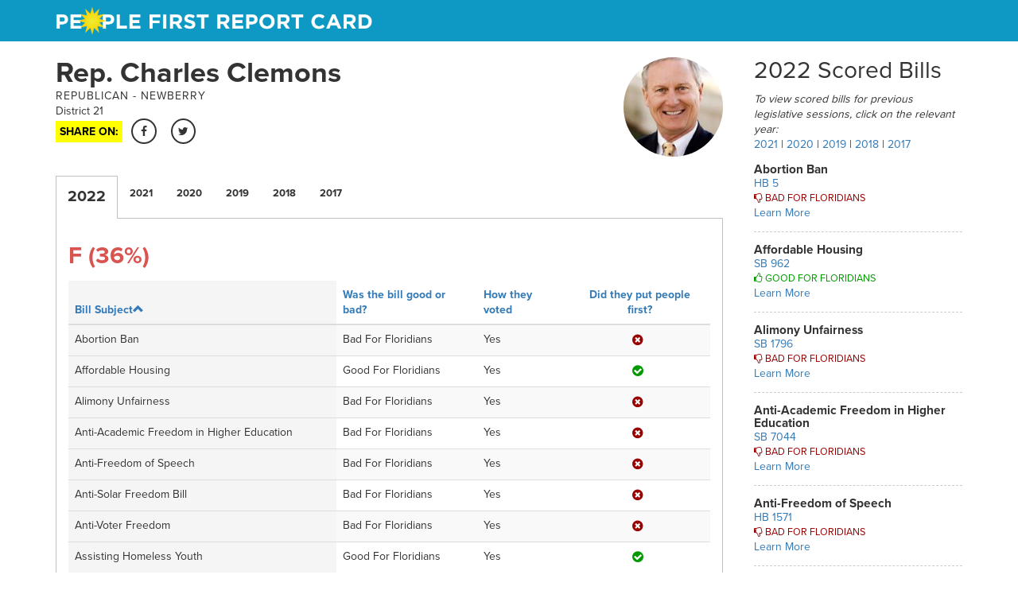

--- FILE ---
content_type: text/html; charset=utf-8
request_url: https://www.floridareportcardarchive.com/legislator/rep-charles-clemons
body_size: 10930
content:
<!DOCTYPE html>
<html lang="en" dir="ltr" prefix="og: http://ogp.me/ns# content: http://purl.org/rss/1.0/modules/content/ dc: http://purl.org/dc/terms/ foaf: http://xmlns.com/foaf/0.1/ rdfs: http://www.w3.org/2000/01/rdf-schema# sioc: http://rdfs.org/sioc/ns# sioct: http://rdfs.org/sioc/types# skos: http://www.w3.org/2004/02/skos/core# xsd: http://www.w3.org/2001/XMLSchema#">
<head>
  <link rel="profile" href="http://www.w3.org/1999/xhtml/vocab" />
  <meta name="viewport" content="width=device-width, initial-scale=1.0">
  <meta http-equiv="Content-Type" content="text/html; charset=utf-8" />
<link rel="shortcut icon" href="https://www.floridareportcardarchive.com/sites/default/files/favicon.png" type="image/png" />
<meta name="description" content="Did Rep. Clemons put people first...or powerful special interests?" />
<meta name="generator" content="Drupal 7 (http://drupal.org)" />
<link rel="canonical" href="https://www.floridareportcardarchive.com/legislator/rep-charles-clemons" />
<link rel="shortlink" href="https://www.floridareportcardarchive.com/node/61" />
<meta property="og:type" content="politician" />
<meta property="og:site_name" content="Florida&#039;s People First Report Card" />
<meta property="og:title" content="Rep. Charles Clemons | Grade: F" />
<meta property="og:url" content="https://www.floridareportcardarchive.com/legislator/rep-charles-clemons" />
<meta property="og:description" content="Did Rep. Clemons put people first...or powerful special interests?" />
<meta property="og:updated_time" content="2022-06-20T13:46:17-04:00" />
<meta property="og:image" content="https://www.floridareportcardarchive.com/sites/all/files/reportcard-19-fb.jpg" />
<meta property="og:image:url" content="https://www.floridareportcardarchive.com/sites/all/files/reportcard-19-fb.jpg" />
<meta property="og:image:secure_url" content="https://www.floridareportcardarchive.com/sites/all/files/reportcard-19-fb.jpg" />
<meta name="twitter:card" content="summary" />
<meta name="twitter:title" content="Rep. Charles Clemons | Florida&#039;s People First Report Card" />
<meta name="twitter:url" content="https://www.floridareportcardarchive.com/legislator/rep-charles-clemons" />
<meta property="article:published_time" content="2017-08-15T16:45:34-04:00" />
<meta property="article:modified_time" content="2022-06-20T13:46:17-04:00" />
  <title>Rep. Charles Clemons | Florida's People First Report Card</title>
  <style>
@import url("https://www.floridareportcardarchive.com/modules/system/system.base.css?rfesnr");
</style>
<style>
@import url("https://www.floridareportcardarchive.com/modules/field/theme/field.css?rfesnr");
@import url("https://www.floridareportcardarchive.com/modules/node/node.css?rfesnr");
@import url("https://www.floridareportcardarchive.com/sites/all/modules/views/css/views.css?rfesnr");
</style>
<style>
@import url("https://www.floridareportcardarchive.com/sites/all/modules/ctools/css/ctools.css?rfesnr");
@import url("https://www.floridareportcardarchive.com/sites/all/modules/panels/css/panels.css?rfesnr");
@import url("https://www.floridareportcardarchive.com/sites/all/modules/panels/plugins/layouts/flexible/flexible.css?rfesnr");
@import url("https://www.floridareportcardarchive.com/sites/all/libraries/easy-responsive-tabs/css/easy-responsive-tabs.css?rfesnr");
@import url("https://www.floridareportcardarchive.com/sites/default/files/ctools/css/44639459f3b10f1d1d489f3c90c90335.css?rfesnr");
</style>
<style>
@import url("https://www.floridareportcardarchive.com/sites/all/themes/reportcard/css/style.css?rfesnr");
</style>
  <!-- HTML5 element support for IE6-8 -->
  <!--[if lt IE 9]>
    <script src="https://cdn.jsdelivr.net/html5shiv/3.7.3/html5shiv-printshiv.min.js"></script>
  <![endif]-->
  <script src="https://www.floridareportcardarchive.com/sites/all/modules/jquery_update/replace/jquery/1.10/jquery.min.js?v=1.10.2"></script>
<script src="https://www.floridareportcardarchive.com/misc/jquery-extend-3.4.0.js?v=1.10.2"></script>
<script src="https://www.floridareportcardarchive.com/misc/jquery-html-prefilter-3.5.0-backport.js?v=1.10.2"></script>
<script src="https://www.floridareportcardarchive.com/misc/jquery.once.js?v=1.2"></script>
<script src="https://www.floridareportcardarchive.com/misc/drupal.js?rfesnr"></script>
<script src="https://www.floridareportcardarchive.com/sites/all/modules/panels_responsive_tabs/js/panels_responsive_tabs.js?rfesnr"></script>
<script src="https://www.floridareportcardarchive.com/sites/all/libraries/easy-responsive-tabs/js/easyResponsiveTabs.js?rfesnr"></script>
<script src="https://www.floridareportcardarchive.com/sites/all/modules/google_analytics/googleanalytics.js?rfesnr"></script>
<script>(function(i,s,o,g,r,a,m){i["GoogleAnalyticsObject"]=r;i[r]=i[r]||function(){(i[r].q=i[r].q||[]).push(arguments)},i[r].l=1*new Date();a=s.createElement(o),m=s.getElementsByTagName(o)[0];a.async=1;a.src=g;m.parentNode.insertBefore(a,m)})(window,document,"script","https://www.google-analytics.com/analytics.js","ga");ga("create", "UA-2525716-45", {"cookieDomain":"auto"});ga("set", "anonymizeIp", true);ga("send", "pageview");</script>
<script src="https://www.floridareportcardarchive.com/sites/all/themes/reportcard/bootstrap/assets/javascripts/bootstrap/affix.js?rfesnr"></script>
<script src="https://www.floridareportcardarchive.com/sites/all/themes/reportcard/bootstrap/assets/javascripts/bootstrap/alert.js?rfesnr"></script>
<script src="https://www.floridareportcardarchive.com/sites/all/themes/reportcard/bootstrap/assets/javascripts/bootstrap/button.js?rfesnr"></script>
<script src="https://www.floridareportcardarchive.com/sites/all/themes/reportcard/bootstrap/assets/javascripts/bootstrap/carousel.js?rfesnr"></script>
<script src="https://www.floridareportcardarchive.com/sites/all/themes/reportcard/bootstrap/assets/javascripts/bootstrap/collapse.js?rfesnr"></script>
<script src="https://www.floridareportcardarchive.com/sites/all/themes/reportcard/bootstrap/assets/javascripts/bootstrap/dropdown.js?rfesnr"></script>
<script src="https://www.floridareportcardarchive.com/sites/all/themes/reportcard/bootstrap/assets/javascripts/bootstrap/modal.js?rfesnr"></script>
<script src="https://www.floridareportcardarchive.com/sites/all/themes/reportcard/bootstrap/assets/javascripts/bootstrap/tooltip.js?rfesnr"></script>
<script src="https://www.floridareportcardarchive.com/sites/all/themes/reportcard/bootstrap/assets/javascripts/bootstrap/popover.js?rfesnr"></script>
<script src="https://www.floridareportcardarchive.com/sites/all/themes/reportcard/bootstrap/assets/javascripts/bootstrap/scrollspy.js?rfesnr"></script>
<script src="https://www.floridareportcardarchive.com/sites/all/themes/reportcard/bootstrap/assets/javascripts/bootstrap/tab.js?rfesnr"></script>
<script src="https://www.floridareportcardarchive.com/sites/all/themes/reportcard/bootstrap/assets/javascripts/bootstrap/transition.js?rfesnr"></script>
<script>jQuery.extend(Drupal.settings, {"basePath":"\/","pathPrefix":"","setHasJsCookie":0,"ajaxPageState":{"theme":"reportcard","theme_token":"MGnqHawcHaJ6Md1MfizNP5PtgIs8ZH59RmfNRGwn9jQ","js":{"sites\/all\/themes\/bootstrap\/js\/bootstrap.js":1,"sites\/all\/modules\/jquery_update\/replace\/jquery\/1.10\/jquery.min.js":1,"misc\/jquery-extend-3.4.0.js":1,"misc\/jquery-html-prefilter-3.5.0-backport.js":1,"misc\/jquery.once.js":1,"misc\/drupal.js":1,"sites\/all\/modules\/panels_responsive_tabs\/js\/panels_responsive_tabs.js":1,"sites\/all\/libraries\/easy-responsive-tabs\/js\/easyResponsiveTabs.js":1,"sites\/all\/modules\/google_analytics\/googleanalytics.js":1,"0":1,"sites\/all\/themes\/reportcard\/bootstrap\/assets\/javascripts\/bootstrap\/affix.js":1,"sites\/all\/themes\/reportcard\/bootstrap\/assets\/javascripts\/bootstrap\/alert.js":1,"sites\/all\/themes\/reportcard\/bootstrap\/assets\/javascripts\/bootstrap\/button.js":1,"sites\/all\/themes\/reportcard\/bootstrap\/assets\/javascripts\/bootstrap\/carousel.js":1,"sites\/all\/themes\/reportcard\/bootstrap\/assets\/javascripts\/bootstrap\/collapse.js":1,"sites\/all\/themes\/reportcard\/bootstrap\/assets\/javascripts\/bootstrap\/dropdown.js":1,"sites\/all\/themes\/reportcard\/bootstrap\/assets\/javascripts\/bootstrap\/modal.js":1,"sites\/all\/themes\/reportcard\/bootstrap\/assets\/javascripts\/bootstrap\/tooltip.js":1,"sites\/all\/themes\/reportcard\/bootstrap\/assets\/javascripts\/bootstrap\/popover.js":1,"sites\/all\/themes\/reportcard\/bootstrap\/assets\/javascripts\/bootstrap\/scrollspy.js":1,"sites\/all\/themes\/reportcard\/bootstrap\/assets\/javascripts\/bootstrap\/tab.js":1,"sites\/all\/themes\/reportcard\/bootstrap\/assets\/javascripts\/bootstrap\/transition.js":1},"css":{"modules\/system\/system.base.css":1,"modules\/field\/theme\/field.css":1,"modules\/node\/node.css":1,"sites\/all\/modules\/views\/css\/views.css":1,"sites\/all\/modules\/ctools\/css\/ctools.css":1,"sites\/all\/modules\/panels\/css\/panels.css":1,"sites\/all\/modules\/panels\/plugins\/layouts\/flexible\/flexible.css":1,"sites\/all\/libraries\/easy-responsive-tabs\/css\/easy-responsive-tabs.css":1,"public:\/\/ctools\/css\/44639459f3b10f1d1d489f3c90c90335.css":1,"sites\/all\/themes\/reportcard\/css\/style.css":1}},"panels_responsive_tabs":[{"identifier":"tabs-0-center","type":"default","width":"auto","fit":"1","closed":"0","activetab_bg":"#B5AC5F","inactive_bg":"#E0D78C","active_border_color":"#9C905C","active_content_border_color":"#9C905C","tabidentify":""}],"googleanalytics":{"trackOutbound":1,"trackMailto":1,"trackDownload":1,"trackDownloadExtensions":"7z|aac|arc|arj|asf|asx|avi|bin|csv|doc(x|m)?|dot(x|m)?|exe|flv|gif|gz|gzip|hqx|jar|jpe?g|js|mp(2|3|4|e?g)|mov(ie)?|msi|msp|pdf|phps|png|ppt(x|m)?|pot(x|m)?|pps(x|m)?|ppam|sld(x|m)?|thmx|qtm?|ra(m|r)?|sea|sit|tar|tgz|torrent|txt|wav|wma|wmv|wpd|xls(x|m|b)?|xlt(x|m)|xlam|xml|z|zip"},"bootstrap":{"anchorsFix":"0","anchorsSmoothScrolling":"0","formHasError":1,"popoverEnabled":1,"popoverOptions":{"animation":1,"html":0,"placement":"right","selector":"","trigger":"click","triggerAutoclose":1,"title":"","content":"","delay":0,"container":"body"},"tooltipEnabled":1,"tooltipOptions":{"animation":1,"html":0,"placement":"auto left","selector":"","trigger":"hover focus","delay":0,"container":"body"}}});</script>
  
  <!-- Typekit -->
  <script src="https://use.typekit.net/svv0cyo.js"></script>
  <script>try{Typekit.load({ async: true });}catch(e){}</script>
  
  <!-- Font Awesome -->
  <link rel="stylesheet" href="https://maxcdn.bootstrapcdn.com/font-awesome/4.5.0/css/font-awesome.min.css">
</head>
<body class="html not-front not-logged-in one-sidebar sidebar-second page-node page-node- page-node-61 node-type-legislator">
  <div id="skip-link">
    <a href="#main-content" class="element-invisible element-focusable">Skip to main content</a>
  </div>
    <header id="navbar" role="banner" class="navbar container-fluid navbar-default">
  <div class="container">
    <div class="navbar-header">
              <a class="logo navbar-btn pull-left" href="/" title="Home">
          <img src="https://www.floridareportcardarchive.com/sites/default/files/ppl-first-logo-highres.png" alt="Home" />
        </a>
      
      
          </div>

      </div>
</header>

<div class="main-container container">

  <header role="banner" id="page-header">
    
      </header> <!-- /#page-header -->

  <div class="row">

    
    <section class="col-sm-9">
                  <a id="main-content"></a>
                                                                <div class="region region-content">
    <section id="block-system-main" class="block block-system clearfix">

      
  <div class="panel-flexible panels-flexible-1 clearfix" >
<div class="panel-flexible-inside panels-flexible-1-inside">
<div class="panels-flexible-row panels-flexible-row-1-1 panels-flexible-row-first clearfix Center Top">
  <div class="inside panels-flexible-row-inside panels-flexible-row-1-1-inside panels-flexible-row-inside-first clearfix">
<div class="panels-flexible-region panels-flexible-region-1-center_top panels-flexible-region-first panels-flexible-region-last ">
  <div class="inside panels-flexible-region-inside panels-flexible-region-1-center_top-inside panels-flexible-region-inside-first panels-flexible-region-inside-last">
<div class="panel-pane pane-views-panes pane-legislator-s-profile-info-panel-pane-1"  >
  
      
  
  <div class="pane-content">
    <div class="view view-legislator-s-profile-info view-id-legislator_s_profile_info view-display-id-panel_pane_1 view-dom-id-845a7af3ac0541d0c6e466d3af6dc4e0">
        
  
  
      <div class="view-content">
        <div class="views-row views-row-1 views-row-odd views-row-first views-row-last">
      
  <div class="views-field views-field-nid">        <span class="field-content"><div class="leg-info">
<h1 class="leg-name">Rep. Charles Clemons</h1>

<div class="leg-party-city">
<div class="leg-party">Republican - </div>
<div class="leg-city">Newberry</div>
</div>

<div class="leg-district">District 21</div>
<div class="social-links-profile">
  <i class="share-text"><span class="highlight">Share On:</span></i>
  <a target="_blank" href="http://www.facebook.com/sharer.php?u=http://www.floridareportcard.com/legislator/rep-charles-clemons"><i class="fa fa-facebook"></i></a>
  <a target="_blank" href="http://www.twitter.com/intent/tweet?text=Rep. Charles Clemons+received+a+grade+of+F+on+the+People+First+Report+Card.+Check+it+out:+www.floridareportcard.com/legislator/rep-charles-clemons+via+@ProgressFlorida+@FloridaWatch"><i class="fa fa-twitter"></i></a>
</div>
</div>

<div class="leg-photo">
<img typeof="foaf:Image" class="img-responsive" src="https://www.floridareportcardarchive.com/sites/default/files/styles/150x150/public/charles_clemons.jpg?itok=X1nmtkW2" width="150" height="150" alt="" />
</div>

<div class="clearfix"></div></span>  </div>  
  <div class="views-field views-field-field-additional-context">        <div class="field-content"></div>  </div>  </div>
    </div>
  
  
  
  
  
  
</div>  </div>

  
  </div>
  </div>
</div>
  </div>
</div>
<div class="panels-flexible-row panels-flexible-row-1-main-row panels-flexible-row-last clearfix">
  <div class="inside panels-flexible-row-inside panels-flexible-row-1-main-row-inside panels-flexible-row-inside-last clearfix">
<div class="panels-flexible-region panels-flexible-region-1-center panels-flexible-region-first panels-flexible-region-last">
  <div class="inside panels-flexible-region-inside panels-flexible-region-1-center-inside panels-flexible-region-inside-first panels-flexible-region-inside-last">
<div id="tabs-0-center"><ul class="resp-tabs-list"><li class="tabs tab--2022">2022</li>
<li class="tabs tab--2021">2021</li>
<li class="tabs tab--2020">2020</li>
<li class="tabs tab--2019">2019</li>
<li class="tabs tab--2018">2018</li>
<li class="tabs tab--2017">2017</li>
</ul><div class="resp-tabs-container"><div id="tabs-0-center-1"><div class="panel-pane pane-views-panes pane-2022-vote-record-panel-pane-1"  >
  
      
  
  <div class="pane-content">
    <div class="view view-2022-vote-record view-id-2022_vote_record view-display-id-panel_pane_1 view-dom-id-4cfdaf8fa52c36c56e2e675aea1f2fe4">
        
  
  
      <div class="view-content">
        <div class="views-row views-row-1 views-row-odd views-row-first views-row-last">
      
  <div class="views-field views-field-field-2022-champion-">        <div class="field-content"></div>  </div>  
  <div class="views-field views-field-nid-1">        <span class="field-content"><h2 class="leg-score-grade grade-F">
<div class="leg-grade">F</div>
<div class="leg-score">(36%)</div>
</h2></span>  </div>  
  <div class="views-field views-field-view">        <span class="field-content"><div class="view view-2022-bills-paragraph-table view-id-2022_bills_paragraph_table view-display-id-default view-dom-id-740ecc3d1f807899c941f137c91f55e3">
        
  
  
      <div class="view-content">
      <div class="table-responsive">
<table class="views-table cols-4 table table-hover table-striped" >
        <thead>
      <tr>
                  <th class="views-field views-field-field-2022-bill-title active" >
            <a href="/legislator/rep-charles-clemons?order=field_2022_bill_title&amp;sort=desc" title="sort by Bill Subject" class="active">Bill Subject<span class="icon-after icon glyphicon glyphicon-chevron-up" data-toggle="tooltip" data-placement="bottom" title="sort descending" aria-hidden="true"></span>
</a>          </th>
                  <th class="views-field views-field-field-good-or-bad-bill" >
            <a href="/legislator/rep-charles-clemons?order=field_good_or_bad_bill&amp;sort=asc" title="sort by Was the bill good or bad?" class="active">Was the bill good or bad?</a>          </th>
                  <th class="views-field views-field-field-legislator-s-vote" >
            <a href="/legislator/rep-charles-clemons?order=field_legislator_s_vote&amp;sort=asc" title="sort by How they voted" class="active">How they voted</a>          </th>
                  <th class="views-field views-field-field-correct-vote- views-align-center" >
            <a href="/legislator/rep-charles-clemons?order=field_correct_vote_&amp;sort=asc" title="sort by Did they put people first?" class="active">Did they put people first?</a>          </th>
              </tr>
    </thead>
    <tbody>
          <tr class="odd views-row-first">
                  <td class="views-field views-field-field-2022-bill-title active" >
            Abortion Ban          </td>
                  <td class="views-field views-field-field-good-or-bad-bill" >
            Bad For Floridians          </td>
                  <td class="views-field views-field-field-legislator-s-vote" >
            Yes          </td>
                  <td class="views-field views-field-field-correct-vote- views-align-center" >
            <div class="correct-No">No</div>          </td>
              </tr>
          <tr class="even">
                  <td class="views-field views-field-field-2022-bill-title active" >
            Affordable Housing          </td>
                  <td class="views-field views-field-field-good-or-bad-bill" >
            Good For Floridians          </td>
                  <td class="views-field views-field-field-legislator-s-vote" >
            Yes          </td>
                  <td class="views-field views-field-field-correct-vote- views-align-center" >
            <div class="correct-Yes">Yes</div>          </td>
              </tr>
          <tr class="odd">
                  <td class="views-field views-field-field-2022-bill-title active" >
            Alimony Unfairness          </td>
                  <td class="views-field views-field-field-good-or-bad-bill" >
            Bad For Floridians          </td>
                  <td class="views-field views-field-field-legislator-s-vote" >
            Yes          </td>
                  <td class="views-field views-field-field-correct-vote- views-align-center" >
            <div class="correct-No">No</div>          </td>
              </tr>
          <tr class="even">
                  <td class="views-field views-field-field-2022-bill-title active" >
            Anti-Academic Freedom in Higher Education          </td>
                  <td class="views-field views-field-field-good-or-bad-bill" >
            Bad For Floridians          </td>
                  <td class="views-field views-field-field-legislator-s-vote" >
            Yes          </td>
                  <td class="views-field views-field-field-correct-vote- views-align-center" >
            <div class="correct-No">No</div>          </td>
              </tr>
          <tr class="odd">
                  <td class="views-field views-field-field-2022-bill-title active" >
            Anti-Freedom of Speech          </td>
                  <td class="views-field views-field-field-good-or-bad-bill" >
            Bad For Floridians          </td>
                  <td class="views-field views-field-field-legislator-s-vote" >
            Yes          </td>
                  <td class="views-field views-field-field-correct-vote- views-align-center" >
            <div class="correct-No">No</div>          </td>
              </tr>
          <tr class="even">
                  <td class="views-field views-field-field-2022-bill-title active" >
            Anti-Solar Freedom Bill          </td>
                  <td class="views-field views-field-field-good-or-bad-bill" >
            Bad For Floridians          </td>
                  <td class="views-field views-field-field-legislator-s-vote" >
            Yes          </td>
                  <td class="views-field views-field-field-correct-vote- views-align-center" >
            <div class="correct-No">No</div>          </td>
              </tr>
          <tr class="odd">
                  <td class="views-field views-field-field-2022-bill-title active" >
            Anti-Voter Freedom          </td>
                  <td class="views-field views-field-field-good-or-bad-bill" >
            Bad For Floridians          </td>
                  <td class="views-field views-field-field-legislator-s-vote" >
            Yes          </td>
                  <td class="views-field views-field-field-correct-vote- views-align-center" >
            <div class="correct-No">No</div>          </td>
              </tr>
          <tr class="even">
                  <td class="views-field views-field-field-2022-bill-title active" >
            Assisting Homeless Youth          </td>
                  <td class="views-field views-field-field-good-or-bad-bill" >
            Good For Floridians          </td>
                  <td class="views-field views-field-field-legislator-s-vote" >
            Yes          </td>
                  <td class="views-field views-field-field-correct-vote- views-align-center" >
            <div class="correct-Yes">Yes</div>          </td>
              </tr>
          <tr class="odd">
                  <td class="views-field views-field-field-2022-bill-title active" >
            Attack on Local Decision-Making          </td>
                  <td class="views-field views-field-field-good-or-bad-bill" >
            Bad For Floridians          </td>
                  <td class="views-field views-field-field-legislator-s-vote" >
            Yes          </td>
                  <td class="views-field views-field-field-correct-vote- views-align-center" >
            <div class="correct-No">No</div>          </td>
              </tr>
          <tr class="even">
                  <td class="views-field views-field-field-2022-bill-title active" >
            Attacking Public Worker Unions          </td>
                  <td class="views-field views-field-field-good-or-bad-bill" >
            Bad For Floridians          </td>
                  <td class="views-field views-field-field-legislator-s-vote" >
            Yes          </td>
                  <td class="views-field views-field-field-correct-vote- views-align-center" >
            <div class="correct-No">No</div>          </td>
              </tr>
          <tr class="odd">
                  <td class="views-field views-field-field-2022-bill-title active" >
            Book Bans in our Schools          </td>
                  <td class="views-field views-field-field-good-or-bad-bill" >
            Bad For Floridians          </td>
                  <td class="views-field views-field-field-legislator-s-vote" >
            Yes          </td>
                  <td class="views-field views-field-field-correct-vote- views-align-center" >
            <div class="correct-No">No</div>          </td>
              </tr>
          <tr class="even">
                  <td class="views-field views-field-field-2022-bill-title active" >
            Censorship in Schools and Workplaces          </td>
                  <td class="views-field views-field-field-good-or-bad-bill" >
            Bad For Floridians          </td>
                  <td class="views-field views-field-field-legislator-s-vote" >
            Yes          </td>
                  <td class="views-field views-field-field-correct-vote- views-align-center" >
            <div class="correct-No">No</div>          </td>
              </tr>
          <tr class="odd">
                  <td class="views-field views-field-field-2022-bill-title active" >
            Compassionate Immigration Policy Ban          </td>
                  <td class="views-field views-field-field-good-or-bad-bill" >
            Bad For Floridians          </td>
                  <td class="views-field views-field-field-legislator-s-vote" >
            Yes          </td>
                  <td class="views-field views-field-field-correct-vote- views-align-center" >
            <div class="correct-No">No</div>          </td>
              </tr>
          <tr class="even">
                  <td class="views-field views-field-field-2022-bill-title active" >
            Condominium Safety Bill          </td>
                  <td class="views-field views-field-field-good-or-bad-bill" >
            Good For Floridians          </td>
                  <td class="views-field views-field-field-legislator-s-vote" >
            Yes          </td>
                  <td class="views-field views-field-field-correct-vote- views-align-center" >
            <div class="correct-Yes">Yes</div>          </td>
              </tr>
          <tr class="odd">
                  <td class="views-field views-field-field-2022-bill-title active" >
            Criminal Justice "Deform"          </td>
                  <td class="views-field views-field-field-good-or-bad-bill" >
            Bad For Floridians          </td>
                  <td class="views-field views-field-field-legislator-s-vote" >
            Yes          </td>
                  <td class="views-field views-field-field-correct-vote- views-align-center" >
            <div class="correct-No">No</div>          </td>
              </tr>
          <tr class="even">
                  <td class="views-field views-field-field-2022-bill-title active" >
            Criminal Justice Reform and Rehabilitation          </td>
                  <td class="views-field views-field-field-good-or-bad-bill" >
            Good For Floridians          </td>
                  <td class="views-field views-field-field-legislator-s-vote" >
            Yes          </td>
                  <td class="views-field views-field-field-correct-vote- views-align-center" >
            <div class="correct-Yes">Yes</div>          </td>
              </tr>
          <tr class="odd">
                  <td class="views-field views-field-field-2022-bill-title active" >
            Criminal Justice Reform for Youth          </td>
                  <td class="views-field views-field-field-good-or-bad-bill" >
            Good For Floridians          </td>
                  <td class="views-field views-field-field-legislator-s-vote" >
            Yes          </td>
                  <td class="views-field views-field-field-correct-vote- views-align-center" >
            <div class="correct-Yes">Yes</div>          </td>
              </tr>
          <tr class="even">
                  <td class="views-field views-field-field-2022-bill-title active" >
            Domestic Violence Prevention          </td>
                  <td class="views-field views-field-field-good-or-bad-bill" >
            Good For Floridians          </td>
                  <td class="views-field views-field-field-legislator-s-vote" >
            Yes          </td>
                  <td class="views-field views-field-field-correct-vote- views-align-center" >
            <div class="correct-Yes">Yes</div>          </td>
              </tr>
          <tr class="odd">
                  <td class="views-field views-field-field-2022-bill-title active" >
            Don't Say Gay          </td>
                  <td class="views-field views-field-field-good-or-bad-bill" >
            Bad For Floridians          </td>
                  <td class="views-field views-field-field-legislator-s-vote" >
            Yes          </td>
                  <td class="views-field views-field-field-correct-vote- views-align-center" >
            <div class="correct-No">No</div>          </td>
              </tr>
          <tr class="even">
                  <td class="views-field views-field-field-2022-bill-title active" >
            Fleecing Renters          </td>
                  <td class="views-field views-field-field-good-or-bad-bill" >
            Bad For Floridians          </td>
                  <td class="views-field views-field-field-legislator-s-vote" >
            Yes          </td>
                  <td class="views-field views-field-field-correct-vote- views-align-center" >
            <div class="correct-No">No</div>          </td>
              </tr>
          <tr class="odd">
                  <td class="views-field views-field-field-2022-bill-title active" >
            Free ID Cards for Low Income Floridians          </td>
                  <td class="views-field views-field-field-good-or-bad-bill" >
            Good For Floridians          </td>
                  <td class="views-field views-field-field-legislator-s-vote" >
            Yes          </td>
                  <td class="views-field views-field-field-correct-vote- views-align-center" >
            <div class="correct-No">No</div>          </td>
              </tr>
          <tr class="even">
                  <td class="views-field views-field-field-2022-bill-title active" >
            Gerrymandered Congressional Representation          </td>
                  <td class="views-field views-field-field-good-or-bad-bill" >
            Bad For Floridians          </td>
                  <td class="views-field views-field-field-legislator-s-vote" >
            Yes          </td>
                  <td class="views-field views-field-field-correct-vote- views-align-center" >
            <div class="correct-No">No</div>          </td>
              </tr>
          <tr class="odd">
                  <td class="views-field views-field-field-2022-bill-title active" >
            Health Care Industry Negligence Shield          </td>
                  <td class="views-field views-field-field-good-or-bad-bill" >
            Bad For Floridians          </td>
                  <td class="views-field views-field-field-legislator-s-vote" >
            Yes          </td>
                  <td class="views-field views-field-field-correct-vote- views-align-center" >
            <div class="correct-No">No</div>          </td>
              </tr>
          <tr class="even">
                  <td class="views-field views-field-field-2022-bill-title active" >
            Medicaid Reporting Requirements          </td>
                  <td class="views-field views-field-field-good-or-bad-bill" >
            Good For Floridians          </td>
                  <td class="views-field views-field-field-legislator-s-vote" >
            Yes          </td>
                  <td class="views-field views-field-field-correct-vote- views-align-center" >
            <div class="correct-Yes">Yes</div>          </td>
              </tr>
          <tr class="odd">
                  <td class="views-field views-field-field-2022-bill-title active" >
            Miya's Law - Renter Safety          </td>
                  <td class="views-field views-field-field-good-or-bad-bill" >
            Good For Floridians          </td>
                  <td class="views-field views-field-field-legislator-s-vote" >
            Yes          </td>
                  <td class="views-field views-field-field-correct-vote- views-align-center" >
            <div class="correct-Yes">Yes</div>          </td>
              </tr>
          <tr class="even">
                  <td class="views-field views-field-field-2022-bill-title active" >
            Nursing Home Financial Transparency          </td>
                  <td class="views-field views-field-field-good-or-bad-bill" >
            Good For Floridians          </td>
                  <td class="views-field views-field-field-legislator-s-vote" >
            Yes          </td>
                  <td class="views-field views-field-field-correct-vote- views-align-center" >
            <div class="correct-Yes">Yes</div>          </td>
              </tr>
          <tr class="odd">
                  <td class="views-field views-field-field-2022-bill-title active" >
            Reducing Black Representation in Congress          </td>
                  <td class="views-field views-field-field-good-or-bad-bill" >
            Bad For Floridians          </td>
                  <td class="views-field views-field-field-legislator-s-vote" >
            Yes          </td>
                  <td class="views-field views-field-field-correct-vote- views-align-center" >
            <div class="correct-No">No</div>          </td>
              </tr>
          <tr class="even">
                  <td class="views-field views-field-field-2022-bill-title active" >
            Strengthening Protections for Sexual Assault Victims          </td>
                  <td class="views-field views-field-field-good-or-bad-bill" >
            Good For Floridians          </td>
                  <td class="views-field views-field-field-legislator-s-vote" >
            Yes          </td>
                  <td class="views-field views-field-field-correct-vote- views-align-center" >
            <div class="correct-Yes">Yes</div>          </td>
              </tr>
          <tr class="odd">
                  <td class="views-field views-field-field-2022-bill-title active" >
            Tax Reform &amp; Consumer Affordability          </td>
                  <td class="views-field views-field-field-good-or-bad-bill" >
            Good For Floridians          </td>
                  <td class="views-field views-field-field-legislator-s-vote" >
            Yes          </td>
                  <td class="views-field views-field-field-correct-vote- views-align-center" >
            <div class="correct-Yes">Yes</div>          </td>
              </tr>
          <tr class="even">
                  <td class="views-field views-field-field-2022-bill-title active" >
            Undermining Soil &amp; Water Conservation          </td>
                  <td class="views-field views-field-field-good-or-bad-bill" >
            Bad For Floridians          </td>
                  <td class="views-field views-field-field-legislator-s-vote" >
            Yes          </td>
                  <td class="views-field views-field-field-correct-vote- views-align-center" >
            <div class="correct-No">No</div>          </td>
              </tr>
          <tr class="odd">
                  <td class="views-field views-field-field-2022-bill-title active" >
            University Secrecy          </td>
                  <td class="views-field views-field-field-good-or-bad-bill" >
            Bad For Floridians          </td>
                  <td class="views-field views-field-field-legislator-s-vote" >
            Yes          </td>
                  <td class="views-field views-field-field-correct-vote- views-align-center" >
            <div class="correct-No">No</div>          </td>
              </tr>
          <tr class="even">
                  <td class="views-field views-field-field-2022-bill-title active" >
            Unsafe Senior Care          </td>
                  <td class="views-field views-field-field-good-or-bad-bill" >
            Bad For Floridians          </td>
                  <td class="views-field views-field-field-legislator-s-vote" >
            Yes          </td>
                  <td class="views-field views-field-field-correct-vote- views-align-center" >
            <div class="correct-No">No</div>          </td>
              </tr>
          <tr class="odd views-row-last">
                  <td class="views-field views-field-field-2022-bill-title active" >
            Water Pollution &amp; Wetlands Destruction          </td>
                  <td class="views-field views-field-field-good-or-bad-bill" >
            Bad For Floridians          </td>
                  <td class="views-field views-field-field-legislator-s-vote" >
            Yes          </td>
                  <td class="views-field views-field-field-correct-vote- views-align-center" >
            <div class="correct-No">No</div>          </td>
              </tr>
      </tbody>
</table>
  </div>
    </div>
  
  
  
  
      <div class="view-footer">
      <h4>Legend</h4>
<ul class="vote-legend">
<li><i class="fa fa-minus-circle" aria-hidden="true"></i>Vote did not count for or against putting people first.</li>
<li><i class="fa fa-check-circle" aria-hidden="true"></i>Voted to put people first.</li>
<li><i class="fa fa-times-circle" aria-hidden="true"></i>Voted against putting people first.</li>
</ul>    </div>
  
  
</div></span>  </div>  </div>
    </div>
  
  
  
  
  
  
</div>  </div>

  
  </div>
</div><div id="tabs-0-center-2"><div class="panel-pane pane-views-panes pane-2021-vote-record-panel-pane-1"  >
  
      
  
  <div class="pane-content">
    <div class="view view-2021-vote-record view-id-2021_vote_record view-display-id-panel_pane_1 view-dom-id-864d60202e800be15e3491cbf256d9bc">
        
  
  
      <div class="view-content">
        <div class="views-row views-row-1 views-row-odd views-row-first views-row-last">
      
  <div class="views-field views-field-field-2021-champion-">        <div class="field-content"></div>  </div>  
  <div class="views-field views-field-nid-1">        <span class="field-content"><h2 class="leg-score-grade grade-F">
<div class="leg-grade">F</div>
<div class="leg-score">(23%)</div>
</h2></span>  </div>  
  <div class="views-field views-field-view">        <span class="field-content"><div class="view view-2021-bills-paragraph-table view-id-2021_bills_paragraph_table view-display-id-default view-dom-id-08a9f6ea3dc6b55d6badeda9dcb2b50c">
        
  
  
      <div class="view-content">
      <div class="table-responsive">
<table class="views-table cols-4 table table-hover table-striped" >
        <thead>
      <tr>
                  <th class="views-field views-field-field-2021-bill-title" >
            Bill Subject          </th>
                  <th class="views-field views-field-field-good-or-bad-bill" >
            <a href="/legislator/rep-charles-clemons?order=field_good_or_bad_bill&amp;sort=asc" title="sort by Was the bill good or bad?" class="active">Was the bill good or bad?</a>          </th>
                  <th class="views-field views-field-field-legislator-s-vote" >
            <a href="/legislator/rep-charles-clemons?order=field_legislator_s_vote&amp;sort=asc" title="sort by How they voted" class="active">How they voted</a>          </th>
                  <th class="views-field views-field-field-correct-vote- views-align-center" >
            <a href="/legislator/rep-charles-clemons?order=field_correct_vote_&amp;sort=asc" title="sort by Did they put people first?" class="active">Did they put people first?</a>          </th>
              </tr>
    </thead>
    <tbody>
          <tr class="odd views-row-first">
                  <td class="views-field views-field-field-2021-bill-title" >
            Affordable Housing Cuts          </td>
                  <td class="views-field views-field-field-good-or-bad-bill" >
            Bad For Floridians          </td>
                  <td class="views-field views-field-field-legislator-s-vote" >
            Yes          </td>
                  <td class="views-field views-field-field-correct-vote- views-align-center" >
            <div class="correct-No">No</div>          </td>
              </tr>
          <tr class="even">
                  <td class="views-field views-field-field-2021-bill-title" >
            Allowing Key West Pollution          </td>
                  <td class="views-field views-field-field-good-or-bad-bill" >
            Bad For Floridians          </td>
                  <td class="views-field views-field-field-legislator-s-vote" >
            Yes          </td>
                  <td class="views-field views-field-field-correct-vote- views-align-center" >
            <div class="correct-No">No</div>          </td>
              </tr>
          <tr class="odd">
                  <td class="views-field views-field-field-2021-bill-title" >
            Anti-Clean Energy          </td>
                  <td class="views-field views-field-field-good-or-bad-bill" >
            Bad For Floridians          </td>
                  <td class="views-field views-field-field-legislator-s-vote" >
            Yes          </td>
                  <td class="views-field views-field-field-correct-vote- views-align-center" >
            <div class="correct-No">No</div>          </td>
              </tr>
          <tr class="even">
                  <td class="views-field views-field-field-2021-bill-title" >
            Anti-First Amendment and Peaceful Protest          </td>
                  <td class="views-field views-field-field-good-or-bad-bill" >
            Bad For Floridians          </td>
                  <td class="views-field views-field-field-legislator-s-vote" >
            Yes          </td>
                  <td class="views-field views-field-field-correct-vote- views-align-center" >
            <div class="correct-No">No</div>          </td>
              </tr>
          <tr class="odd">
                  <td class="views-field views-field-field-2021-bill-title" >
            Ban On Trans Youth Sports          </td>
                  <td class="views-field views-field-field-good-or-bad-bill" >
            Bad For Floridians          </td>
                  <td class="views-field views-field-field-legislator-s-vote" >
            Yes          </td>
                  <td class="views-field views-field-field-correct-vote- views-align-center" >
            <div class="correct-No">No</div>          </td>
              </tr>
          <tr class="even">
                  <td class="views-field views-field-field-2021-bill-title" >
            Banning Abortion          </td>
                  <td class="views-field views-field-field-good-or-bad-bill" >
            Bad For Floridians          </td>
                  <td class="views-field views-field-field-legislator-s-vote" >
            Yes          </td>
                  <td class="views-field views-field-field-correct-vote- views-align-center" >
            <div class="correct-No">No</div>          </td>
              </tr>
          <tr class="odd">
                  <td class="views-field views-field-field-2021-bill-title" >
            Big Sugar Pollution Bill          </td>
                  <td class="views-field views-field-field-good-or-bad-bill" >
            Bad For Floridians          </td>
                  <td class="views-field views-field-field-legislator-s-vote" >
            Yes          </td>
                  <td class="views-field views-field-field-correct-vote- views-align-center" >
            <div class="correct-No">No</div>          </td>
              </tr>
          <tr class="even">
                  <td class="views-field views-field-field-2021-bill-title" >
            Blocking Local Gun Violence Reforms          </td>
                  <td class="views-field views-field-field-good-or-bad-bill" >
            Bad For Floridians          </td>
                  <td class="views-field views-field-field-legislator-s-vote" >
            Yes          </td>
                  <td class="views-field views-field-field-correct-vote- views-align-center" >
            <div class="correct-No">No</div>          </td>
              </tr>
          <tr class="odd">
                  <td class="views-field views-field-field-2021-bill-title" >
            Consumer Tax Increase, Corporate Tax Giveaway          </td>
                  <td class="views-field views-field-field-good-or-bad-bill" >
            Bad For Floridians          </td>
                  <td class="views-field views-field-field-legislator-s-vote" >
            Yes          </td>
                  <td class="views-field views-field-field-correct-vote- views-align-center" >
            <div class="correct-No">No</div>          </td>
              </tr>
          <tr class="even">
                  <td class="views-field views-field-field-2021-bill-title" >
            COVID-19 Liability Exemption          </td>
                  <td class="views-field views-field-field-good-or-bad-bill" >
            Bad For Floridians          </td>
                  <td class="views-field views-field-field-legislator-s-vote" >
            Yes          </td>
                  <td class="views-field views-field-field-correct-vote- views-align-center" >
            <div class="correct-No">No</div>          </td>
              </tr>
          <tr class="odd">
                  <td class="views-field views-field-field-2021-bill-title" >
            Defunding Public Schools          </td>
                  <td class="views-field views-field-field-good-or-bad-bill" >
            Bad For Floridians          </td>
                  <td class="views-field views-field-field-legislator-s-vote" >
            Yes          </td>
                  <td class="views-field views-field-field-correct-vote- views-align-center" >
            <div class="correct-No">No</div>          </td>
              </tr>
          <tr class="even">
                  <td class="views-field views-field-field-2021-bill-title" >
            Freedom to Vote Rollback          </td>
                  <td class="views-field views-field-field-good-or-bad-bill" >
            Bad For Floridians          </td>
                  <td class="views-field views-field-field-legislator-s-vote" >
            Yes          </td>
                  <td class="views-field views-field-field-correct-vote- views-align-center" >
            <div class="correct-No">No</div>          </td>
              </tr>
          <tr class="odd">
                  <td class="views-field views-field-field-2021-bill-title" >
            Government Regulation of Private Tech Companies          </td>
                  <td class="views-field views-field-field-good-or-bad-bill" >
            Bad For Floridians          </td>
                  <td class="views-field views-field-field-legislator-s-vote" >
                      </td>
                  <td class="views-field views-field-field-correct-vote- views-align-center" >
                      </td>
              </tr>
          <tr class="even">
                  <td class="views-field views-field-field-2021-bill-title" >
            Growth Mismanagement Part I          </td>
                  <td class="views-field views-field-field-good-or-bad-bill" >
            Bad For Floridians          </td>
                  <td class="views-field views-field-field-legislator-s-vote" >
            Yes          </td>
                  <td class="views-field views-field-field-correct-vote- views-align-center" >
            <div class="correct-No">No</div>          </td>
              </tr>
          <tr class="odd">
                  <td class="views-field views-field-field-2021-bill-title" >
            Growth Mismanagement Part II          </td>
                  <td class="views-field views-field-field-good-or-bad-bill" >
            Bad For Floridians          </td>
                  <td class="views-field views-field-field-legislator-s-vote" >
            Yes          </td>
                  <td class="views-field views-field-field-correct-vote- views-align-center" >
            <div class="correct-No">No</div>          </td>
              </tr>
          <tr class="even">
                  <td class="views-field views-field-field-2021-bill-title" >
            Guns in Churches          </td>
                  <td class="views-field views-field-field-good-or-bad-bill" >
            Bad For Floridians          </td>
                  <td class="views-field views-field-field-legislator-s-vote" >
            Yes          </td>
                  <td class="views-field views-field-field-correct-vote- views-align-center" >
            <div class="correct-No">No</div>          </td>
              </tr>
          <tr class="odd">
                  <td class="views-field views-field-field-2021-bill-title" >
            Health Care Fairness          </td>
                  <td class="views-field views-field-field-good-or-bad-bill" >
            Good For Floridians          </td>
                  <td class="views-field views-field-field-legislator-s-vote" >
            Yes          </td>
                  <td class="views-field views-field-field-correct-vote- views-align-center" >
            <div class="correct-Yes">Yes</div>          </td>
              </tr>
          <tr class="even">
                  <td class="views-field views-field-field-2021-bill-title" >
            Ideological Litmus Test for Colleges          </td>
                  <td class="views-field views-field-field-good-or-bad-bill" >
            Bad For Floridians          </td>
                  <td class="views-field views-field-field-legislator-s-vote" >
            Yes          </td>
                  <td class="views-field views-field-field-correct-vote- views-align-center" >
            <div class="correct-No">No</div>          </td>
              </tr>
          <tr class="odd">
                  <td class="views-field views-field-field-2021-bill-title" >
            Justice for Survivors of Sexual Assault "Gail's Law"          </td>
                  <td class="views-field views-field-field-good-or-bad-bill" >
            Good For Floridians          </td>
                  <td class="views-field views-field-field-legislator-s-vote" >
            Yes          </td>
                  <td class="views-field views-field-field-correct-vote- views-align-center" >
            <div class="correct-Yes">Yes</div>          </td>
              </tr>
          <tr class="even">
                  <td class="views-field views-field-field-2021-bill-title" >
            Juvenile Justice Reform Part II          </td>
                  <td class="views-field views-field-field-good-or-bad-bill" >
            Good For Floridians          </td>
                  <td class="views-field views-field-field-legislator-s-vote" >
            Yes          </td>
                  <td class="views-field views-field-field-correct-vote- views-align-center" >
            <div class="correct-Yes">Yes</div>          </td>
              </tr>
          <tr class="odd">
                  <td class="views-field views-field-field-2021-bill-title" >
            Local Emergency Power Restrictions          </td>
                  <td class="views-field views-field-field-good-or-bad-bill" >
            Bad For Floridians          </td>
                  <td class="views-field views-field-field-legislator-s-vote" >
            Yes          </td>
                  <td class="views-field views-field-field-correct-vote- views-align-center" >
            <div class="correct-No">No</div>          </td>
              </tr>
          <tr class="even">
                  <td class="views-field views-field-field-2021-bill-title" >
            Pelvic Exam Consent Requirement          </td>
                  <td class="views-field views-field-field-good-or-bad-bill" >
            Good For Floridians          </td>
                  <td class="views-field views-field-field-legislator-s-vote" >
            Yes          </td>
                  <td class="views-field views-field-field-correct-vote- views-align-center" >
            <div class="correct-Yes">Yes</div>          </td>
              </tr>
          <tr class="odd">
                  <td class="views-field views-field-field-2021-bill-title" >
            Policing Reform          </td>
                  <td class="views-field views-field-field-good-or-bad-bill" >
            Good For Floridians          </td>
                  <td class="views-field views-field-field-legislator-s-vote" >
            Yes          </td>
                  <td class="views-field views-field-field-correct-vote- views-align-center" >
            <div class="correct-Yes">Yes</div>          </td>
              </tr>
          <tr class="even">
                  <td class="views-field views-field-field-2021-bill-title" >
            Restricting Citizen Initiatives          </td>
                  <td class="views-field views-field-field-good-or-bad-bill" >
            Bad For Floridians          </td>
                  <td class="views-field views-field-field-legislator-s-vote" >
            Yes          </td>
                  <td class="views-field views-field-field-correct-vote- views-align-center" >
            <div class="correct-No">No</div>          </td>
              </tr>
          <tr class="odd">
                  <td class="views-field views-field-field-2021-bill-title" >
            Sea Level Rise Preparedness          </td>
                  <td class="views-field views-field-field-good-or-bad-bill" >
            Good For Floridians          </td>
                  <td class="views-field views-field-field-legislator-s-vote" >
            Yes          </td>
                  <td class="views-field views-field-field-correct-vote- views-align-center" >
            <div class="correct-Yes">Yes</div>          </td>
              </tr>
          <tr class="even views-row-last">
                  <td class="views-field views-field-field-2021-bill-title" >
            Youth Confidentiality          </td>
                  <td class="views-field views-field-field-good-or-bad-bill" >
            Bad For Floridians          </td>
                  <td class="views-field views-field-field-legislator-s-vote" >
            Yes          </td>
                  <td class="views-field views-field-field-correct-vote- views-align-center" >
            <div class="correct-No">No</div>          </td>
              </tr>
      </tbody>
</table>
  </div>
    </div>
  
  
  
  
      <div class="view-footer">
      <h4>Legend</h4>
<ul class="vote-legend">
<li><i class="fa fa-minus-circle" aria-hidden="true"></i>Vote did not count for or against putting people first.</li>
<li><i class="fa fa-check-circle" aria-hidden="true"></i>Voted to put people first.</li>
<li><i class="fa fa-times-circle" aria-hidden="true"></i>Voted against putting people first.</li>
</ul>    </div>
  
  
</div></span>  </div>  </div>
    </div>
  
  
  
  
  
  
</div>  </div>

  
  </div>
</div><div id="tabs-0-center-3"><div class="panel-pane pane-views-panes pane-2020-vote-record-panel-pane-1"  >
  
      
  
  <div class="pane-content">
    <div class="view view-2020-vote-record view-id-2020_vote_record view-display-id-panel_pane_1 view-dom-id-3161a79379b4537f95ad0c3a4c0f09f8">
        
  
  
      <div class="view-content">
        <div class="views-row views-row-1 views-row-odd views-row-first views-row-last">
      
  <div class="views-field views-field-field-2020-chamption-">        <div class="field-content"></div>  </div>  
  <div class="views-field views-field-nid-1">        <span class="field-content"><h2 class="leg-score-grade grade-F">
<div class="leg-grade">F</div>
<div class="leg-score">(48%)</div>
</h2></span>  </div>  
  <div class="views-field views-field-view">        <span class="field-content"><div class="view view-2020-bills-paragraph-table view-id-2020_bills_paragraph_table view-display-id-default view-dom-id-5fe5260bcec7c3c4264516e51d6dbf90">
        
  
  
      <div class="view-content">
      <div class="table-responsive">
<table class="views-table cols-4 table table-hover table-striped" >
        <thead>
      <tr>
                  <th class="views-field views-field-field-2020-bill-title" >
            Bill Subject          </th>
                  <th class="views-field views-field-field-good-or-bad-bill" >
            <a href="/legislator/rep-charles-clemons?order=field_good_or_bad_bill&amp;sort=asc" title="sort by Was the bill good or bad?" class="active">Was the bill good or bad?</a>          </th>
                  <th class="views-field views-field-field-legislator-s-vote" >
            <a href="/legislator/rep-charles-clemons?order=field_legislator_s_vote&amp;sort=asc" title="sort by How they voted" class="active">How they voted</a>          </th>
                  <th class="views-field views-field-field-correct-vote- views-align-center" >
            <a href="/legislator/rep-charles-clemons?order=field_correct_vote_&amp;sort=asc" title="sort by Did they put people first?" class="active">Did they put people first?</a>          </th>
              </tr>
    </thead>
    <tbody>
          <tr class="odd views-row-first">
                  <td class="views-field views-field-field-2020-bill-title" >
            Attack on Florida Workers          </td>
                  <td class="views-field views-field-field-good-or-bad-bill" >
            Bad For Floridians          </td>
                  <td class="views-field views-field-field-legislator-s-vote" >
            No          </td>
                  <td class="views-field views-field-field-correct-vote- views-align-center" >
            <div class="correct-Yes">Yes</div>          </td>
              </tr>
          <tr class="even">
                  <td class="views-field views-field-field-2020-bill-title" >
            Blocking Bans on Dangerous Chemicals          </td>
                  <td class="views-field views-field-field-good-or-bad-bill" >
            Bad For Floridians          </td>
                  <td class="views-field views-field-field-legislator-s-vote" >
            Yes          </td>
                  <td class="views-field views-field-field-correct-vote- views-align-center" >
            <div class="correct-No">No</div>          </td>
              </tr>
          <tr class="odd">
                  <td class="views-field views-field-field-2020-bill-title" >
            Burdensome Expansion of E-Verify          </td>
                  <td class="views-field views-field-field-good-or-bad-bill" >
            Bad For Floridians          </td>
                  <td class="views-field views-field-field-legislator-s-vote" >
            Yes          </td>
                  <td class="views-field views-field-field-correct-vote- views-align-center" >
            <div class="correct-No">No</div>          </td>
              </tr>
          <tr class="even">
                  <td class="views-field views-field-field-2020-bill-title" >
            Climate Change Resiliency          </td>
                  <td class="views-field views-field-field-good-or-bad-bill" >
            Good For Floridians          </td>
                  <td class="views-field views-field-field-legislator-s-vote" >
            Yes          </td>
                  <td class="views-field views-field-field-correct-vote- views-align-center" >
            <div class="correct-Yes">Yes</div>          </td>
              </tr>
          <tr class="odd">
                  <td class="views-field views-field-field-2020-bill-title" >
            College Cronyism and Corruption Act          </td>
                  <td class="views-field views-field-field-good-or-bad-bill" >
            Bad For Floridians          </td>
                  <td class="views-field views-field-field-legislator-s-vote" >
            Yes          </td>
                  <td class="views-field views-field-field-correct-vote- views-align-center" >
            <div class="correct-No">No</div>          </td>
              </tr>
          <tr class="even">
                  <td class="views-field views-field-field-2020-bill-title" >
            Dignity for Incarcerated Women Act          </td>
                  <td class="views-field views-field-field-good-or-bad-bill" >
            Good For Floridians          </td>
                  <td class="views-field views-field-field-legislator-s-vote" >
            Yes          </td>
                  <td class="views-field views-field-field-correct-vote- views-align-center" >
            <div class="correct-Yes">Yes</div>          </td>
              </tr>
          <tr class="odd">
                  <td class="views-field views-field-field-2020-bill-title" >
            Expanding Aquatic Preserves          </td>
                  <td class="views-field views-field-field-good-or-bad-bill" >
            Good For Floridians          </td>
                  <td class="views-field views-field-field-legislator-s-vote" >
            Yes          </td>
                  <td class="views-field views-field-field-correct-vote- views-align-center" >
            <div class="correct-Yes">Yes</div>          </td>
              </tr>
          <tr class="even">
                  <td class="views-field views-field-field-2020-bill-title" >
            Forced Parental Consent for Abortion Care          </td>
                  <td class="views-field views-field-field-good-or-bad-bill" >
            Bad For Floridians          </td>
                  <td class="views-field views-field-field-legislator-s-vote" >
            Yes          </td>
                  <td class="views-field views-field-field-correct-vote- views-align-center" >
            <div class="correct-No">No</div>          </td>
              </tr>
          <tr class="odd">
                  <td class="views-field views-field-field-2020-bill-title" >
            Growth Mismanagement Bill          </td>
                  <td class="views-field views-field-field-good-or-bad-bill" >
            Bad For Floridians          </td>
                  <td class="views-field views-field-field-legislator-s-vote" >
            Yes          </td>
                  <td class="views-field views-field-field-correct-vote- views-align-center" >
            <div class="correct-No">No</div>          </td>
              </tr>
          <tr class="even">
                  <td class="views-field views-field-field-2020-bill-title" >
            Growth Mismanagement Bill II          </td>
                  <td class="views-field views-field-field-good-or-bad-bill" >
            Bad For Floridians          </td>
                  <td class="views-field views-field-field-legislator-s-vote" >
            Yes          </td>
                  <td class="views-field views-field-field-correct-vote- views-align-center" >
            <div class="correct-Yes">Yes</div>          </td>
              </tr>
          <tr class="odd">
                  <td class="views-field views-field-field-2020-bill-title" >
            Health Care for Children          </td>
                  <td class="views-field views-field-field-good-or-bad-bill" >
            Good For Floridians          </td>
                  <td class="views-field views-field-field-legislator-s-vote" >
            Yes          </td>
                  <td class="views-field views-field-field-correct-vote- views-align-center" >
            <div class="correct-Yes">Yes</div>          </td>
              </tr>
          <tr class="even">
                  <td class="views-field views-field-field-2020-bill-title" >
            Holocaust, Ocoee Massacre Curriculum          </td>
                  <td class="views-field views-field-field-good-or-bad-bill" >
            Good For Floridians          </td>
                  <td class="views-field views-field-field-legislator-s-vote" >
            Yes          </td>
                  <td class="views-field views-field-field-correct-vote- views-align-center" >
            <div class="correct-Yes">Yes</div>          </td>
              </tr>
          <tr class="odd">
                  <td class="views-field views-field-field-2020-bill-title" >
            Holding Polluters Accountable          </td>
                  <td class="views-field views-field-field-good-or-bad-bill" >
            Good For Floridians          </td>
                  <td class="views-field views-field-field-legislator-s-vote" >
            Yes          </td>
                  <td class="views-field views-field-field-correct-vote- views-align-center" >
            <div class="correct-Yes">Yes</div>          </td>
              </tr>
          <tr class="even">
                  <td class="views-field views-field-field-2020-bill-title" >
            Increased Penalties for Bear Poaching          </td>
                  <td class="views-field views-field-field-good-or-bad-bill" >
            Good For Floridians          </td>
                  <td class="views-field views-field-field-legislator-s-vote" >
            Yes          </td>
                  <td class="views-field views-field-field-correct-vote- views-align-center" >
            <div class="correct-Yes">Yes</div>          </td>
              </tr>
          <tr class="odd">
                  <td class="views-field views-field-field-2020-bill-title" >
            Ocean Conservation Act          </td>
                  <td class="views-field views-field-field-good-or-bad-bill" >
            Good For Floridians          </td>
                  <td class="views-field views-field-field-legislator-s-vote" >
            Yes          </td>
                  <td class="views-field views-field-field-correct-vote- views-align-center" >
            <div class="correct-Yes">Yes</div>          </td>
              </tr>
          <tr class="even">
                  <td class="views-field views-field-field-2020-bill-title" >
            Parental Bill of Wrongs          </td>
                  <td class="views-field views-field-field-good-or-bad-bill" >
            Bad For Floridians          </td>
                  <td class="views-field views-field-field-legislator-s-vote" >
            Yes          </td>
                  <td class="views-field views-field-field-correct-vote- views-align-center" >
            <div class="correct-No">No</div>          </td>
              </tr>
          <tr class="odd">
                  <td class="views-field views-field-field-2020-bill-title" >
            School Bus Passenger Safety          </td>
                  <td class="views-field views-field-field-good-or-bad-bill" >
            Good For Floridians          </td>
                  <td class="views-field views-field-field-legislator-s-vote" >
            Yes          </td>
                  <td class="views-field views-field-field-correct-vote- views-align-center" >
            <div class="correct-Yes">Yes</div>          </td>
              </tr>
          <tr class="even">
                  <td class="views-field views-field-field-2020-bill-title" >
            Silencing Florida Voters          </td>
                  <td class="views-field views-field-field-good-or-bad-bill" >
            Bad For Floridians          </td>
                  <td class="views-field views-field-field-legislator-s-vote" >
            Yes          </td>
                  <td class="views-field views-field-field-correct-vote- views-align-center" >
            <div class="correct-No">No</div>          </td>
              </tr>
          <tr class="odd">
                  <td class="views-field views-field-field-2020-bill-title" >
            Silencing Florida Voters Part II          </td>
                  <td class="views-field views-field-field-good-or-bad-bill" >
            Bad For Floridians          </td>
                  <td class="views-field views-field-field-legislator-s-vote" >
            Yes          </td>
                  <td class="views-field views-field-field-correct-vote- views-align-center" >
            <div class="correct-No">No</div>          </td>
              </tr>
          <tr class="even">
                  <td class="views-field views-field-field-2020-bill-title" >
            Term Limits on Local School Boards          </td>
                  <td class="views-field views-field-field-good-or-bad-bill" >
            Bad For Floridians          </td>
                  <td class="views-field views-field-field-legislator-s-vote" >
            Yes          </td>
                  <td class="views-field views-field-field-correct-vote- views-align-center" >
            <div class="correct-No">No</div>          </td>
              </tr>
          <tr class="odd views-row-last">
                  <td class="views-field views-field-field-2020-bill-title" >
            Unaccountable Voucher Schools          </td>
                  <td class="views-field views-field-field-good-or-bad-bill" >
            Bad For Floridians          </td>
                  <td class="views-field views-field-field-legislator-s-vote" >
            Yes          </td>
                  <td class="views-field views-field-field-correct-vote- views-align-center" >
            <div class="correct-No">No</div>          </td>
              </tr>
      </tbody>
</table>
  </div>
    </div>
  
  
  
  
      <div class="view-footer">
      <h4>Legend</h4>
<ul class="vote-legend">
<li><i class="fa fa-minus-circle" aria-hidden="true"></i>Vote did not count for or against putting people first.</li>
<li><i class="fa fa-check-circle" aria-hidden="true"></i>Voted to put people first.</li>
<li><i class="fa fa-times-circle" aria-hidden="true"></i>Voted against putting people first.</li>
</ul>    </div>
  
  
</div></span>  </div>  </div>
    </div>
  
  
  
  
  
  
</div>  </div>

  
  </div>
</div><div id="tabs-0-center-4"><div class="panel-pane pane-views-panes pane-2019-vote-record-panel-pane-1"  >
  
      
  
  <div class="pane-content">
    <div class="view view-2019-vote-record view-id-2019_vote_record view-display-id-panel_pane_1 view-dom-id-4808f1b1a4f7f02d168de25ba3ec9596">
        
  
  
      <div class="view-content">
        <div class="views-row views-row-1 views-row-odd views-row-first views-row-last">
      
  <div class="views-field views-field-nid-1">        <span class="field-content"><h2 class="leg-score-grade grade-F">
<div class="leg-grade">F</div>
<div class="leg-score">(24%)</div>
</h2></span>  </div>  
  <div class="views-field views-field-view-1">        <span class="field-content"><div class="view view-2019-bills-paragraph-table view-id-2019_bills_paragraph_table view-display-id-default view-dom-id-2c438495b2d70c24e2786c0585a9ab02">
        
  
  
      <div class="view-content">
      <div class="table-responsive">
<table class="views-table cols-4 table table-hover table-striped" >
        <thead>
      <tr>
                  <th class="views-field views-field-field-2019-bill-title active" >
            <a href="/legislator/rep-charles-clemons?order=field_2019_bill_title&amp;sort=desc" title="sort by Bill subject" class="active">Bill subject<span class="icon-after icon glyphicon glyphicon-chevron-up" data-toggle="tooltip" data-placement="bottom" title="sort descending" aria-hidden="true"></span>
</a>          </th>
                  <th class="views-field views-field-field-good-or-bad-bill" >
            <a href="/legislator/rep-charles-clemons?order=field_good_or_bad_bill&amp;sort=asc" title="sort by Was the bill good or bad?" class="active">Was the bill good or bad?</a>          </th>
                  <th class="views-field views-field-field-legislator-s-vote" >
            <a href="/legislator/rep-charles-clemons?order=field_legislator_s_vote&amp;sort=asc" title="sort by How they voted" class="active">How they voted</a>          </th>
                  <th class="views-field views-field-field-correct-vote- views-align-center" >
            <a href="/legislator/rep-charles-clemons?order=field_correct_vote_&amp;sort=asc" title="sort by Did they put people first?" class="active">Did they put people first?</a>          </th>
              </tr>
    </thead>
    <tbody>
          <tr class="odd views-row-first">
                  <td class="views-field views-field-field-2019-bill-title active" >
            A Ban On Plastic Straw Bans          </td>
                  <td class="views-field views-field-field-good-or-bad-bill" >
            Bad For Floridians          </td>
                  <td class="views-field views-field-field-legislator-s-vote" >
            Yes          </td>
                  <td class="views-field views-field-field-correct-vote- views-align-center" >
            <div class="correct-No">No</div>          </td>
              </tr>
          <tr class="even">
                  <td class="views-field views-field-field-2019-bill-title active" >
            Anti-Immigrant Family Separation Bill          </td>
                  <td class="views-field views-field-field-good-or-bad-bill" >
            Bad For Floridians          </td>
                  <td class="views-field views-field-field-legislator-s-vote" >
            Yes          </td>
                  <td class="views-field views-field-field-correct-vote- views-align-center" >
            <div class="correct-No">No</div>          </td>
              </tr>
          <tr class="odd">
                  <td class="views-field views-field-field-2019-bill-title active" >
            Anti-Public Schools Private Voucher Scheme          </td>
                  <td class="views-field views-field-field-good-or-bad-bill" >
            Bad For Floridians          </td>
                  <td class="views-field views-field-field-legislator-s-vote" >
            Yes          </td>
                  <td class="views-field views-field-field-correct-vote- views-align-center" >
            <div class="correct-No">No</div>          </td>
              </tr>
          <tr class="even">
                  <td class="views-field views-field-field-2019-bill-title active" >
            Anti-Voter Initiative Act          </td>
                  <td class="views-field views-field-field-good-or-bad-bill" >
            Bad For Floridians          </td>
                  <td class="views-field views-field-field-legislator-s-vote" >
            Yes          </td>
                  <td class="views-field views-field-field-correct-vote- views-align-center" >
            <div class="correct-No">No</div>          </td>
              </tr>
          <tr class="odd">
                  <td class="views-field views-field-field-2019-bill-title active" >
            Banning Local Tree Protections          </td>
                  <td class="views-field views-field-field-good-or-bad-bill" >
            Bad For Floridians          </td>
                  <td class="views-field views-field-field-legislator-s-vote" >
            Yes          </td>
                  <td class="views-field views-field-field-correct-vote- views-align-center" >
            <div class="correct-No">No</div>          </td>
              </tr>
          <tr class="even">
                  <td class="views-field views-field-field-2019-bill-title active" >
            Blocking Local Tobacco Rules and Restrictions          </td>
                  <td class="views-field views-field-field-good-or-bad-bill" >
            Bad For Floridians          </td>
                  <td class="views-field views-field-field-legislator-s-vote" >
            Yes          </td>
                  <td class="views-field views-field-field-correct-vote- views-align-center" >
            <div class="correct-No">No</div>          </td>
              </tr>
          <tr class="odd">
                  <td class="views-field views-field-field-2019-bill-title active" >
            Cancer Benefits For Firefighters          </td>
                  <td class="views-field views-field-field-good-or-bad-bill" >
            Good For Floridians          </td>
                  <td class="views-field views-field-field-legislator-s-vote" >
            Yes          </td>
                  <td class="views-field views-field-field-correct-vote- views-align-center" >
            <div class="correct-Yes">Yes</div>          </td>
              </tr>
          <tr class="even">
                  <td class="views-field views-field-field-2019-bill-title active" >
            Criminal Justice Reform          </td>
                  <td class="views-field views-field-field-good-or-bad-bill" >
            Good For Floridians          </td>
                  <td class="views-field views-field-field-legislator-s-vote" >
            Yes          </td>
                  <td class="views-field views-field-field-correct-vote- views-align-center" >
            <div class="correct-Yes">Yes</div>          </td>
              </tr>
          <tr class="odd">
                  <td class="views-field views-field-field-2019-bill-title active" >
            Dignity For Incarcerated Women Act          </td>
                  <td class="views-field views-field-field-good-or-bad-bill" >
            Good For Floridians          </td>
                  <td class="views-field views-field-field-legislator-s-vote" >
            Yes          </td>
                  <td class="views-field views-field-field-correct-vote- views-align-center" >
            <div class="correct-Yes">Yes</div>          </td>
              </tr>
          <tr class="even">
                  <td class="views-field views-field-field-2019-bill-title active" >
            Diverting Funds To Charter Schools          </td>
                  <td class="views-field views-field-field-good-or-bad-bill" >
            Bad For Floridians          </td>
                  <td class="views-field views-field-field-legislator-s-vote" >
            Yes          </td>
                  <td class="views-field views-field-field-correct-vote- views-align-center" >
            <div class="correct-No">No</div>          </td>
              </tr>
          <tr class="odd">
                  <td class="views-field views-field-field-2019-bill-title active" >
            Forced Parental Consent For Abortion Care          </td>
                  <td class="views-field views-field-field-good-or-bad-bill" >
            Bad For Floridians          </td>
                  <td class="views-field views-field-field-legislator-s-vote" >
            Yes          </td>
                  <td class="views-field views-field-field-correct-vote- views-align-center" >
            <div class="correct-No">No</div>          </td>
              </tr>
          <tr class="even">
                  <td class="views-field views-field-field-2019-bill-title active" >
            Guns In The Classroom          </td>
                  <td class="views-field views-field-field-good-or-bad-bill" >
            Bad For Floridians          </td>
                  <td class="views-field views-field-field-legislator-s-vote" >
            Yes          </td>
                  <td class="views-field views-field-field-correct-vote- views-align-center" >
            <div class="correct-No">No</div>          </td>
              </tr>
          <tr class="odd">
                  <td class="views-field views-field-field-2019-bill-title active" >
            Gutting Growth Management          </td>
                  <td class="views-field views-field-field-good-or-bad-bill" >
            Bad For Floridians          </td>
                  <td class="views-field views-field-field-legislator-s-vote" >
            Yes          </td>
                  <td class="views-field views-field-field-correct-vote- views-align-center" >
            <div class="correct-No">No</div>          </td>
              </tr>
          <tr class="even">
                  <td class="views-field views-field-field-2019-bill-title active" >
            Health Care Inequality          </td>
                  <td class="views-field views-field-field-good-or-bad-bill" >
            Bad For Floridians          </td>
                  <td class="views-field views-field-field-legislator-s-vote" >
            Yes          </td>
                  <td class="views-field views-field-field-correct-vote- views-align-center" >
            <div class="correct-No">No</div>          </td>
              </tr>
          <tr class="odd">
                  <td class="views-field views-field-field-2019-bill-title active" >
            Legalizing Smokable Medical Marijuana          </td>
                  <td class="views-field views-field-field-good-or-bad-bill" >
            Good For Floridians          </td>
                  <td class="views-field views-field-field-legislator-s-vote" >
            No          </td>
                  <td class="views-field views-field-field-correct-vote- views-align-center" >
            <div class="correct-No">No</div>          </td>
              </tr>
          <tr class="even">
                  <td class="views-field views-field-field-2019-bill-title active" >
            Preventing The Spread of HIV and Diseases          </td>
                  <td class="views-field views-field-field-good-or-bad-bill" >
            Good For Floridians          </td>
                  <td class="views-field views-field-field-legislator-s-vote" >
            Yes          </td>
                  <td class="views-field views-field-field-correct-vote- views-align-center" >
            <div class="correct-Yes">Yes</div>          </td>
              </tr>
          <tr class="odd">
                  <td class="views-field views-field-field-2019-bill-title active" >
            Restricting Access To Health Care          </td>
                  <td class="views-field views-field-field-good-or-bad-bill" >
            Bad For Floridians          </td>
                  <td class="views-field views-field-field-legislator-s-vote" >
            Yes          </td>
                  <td class="views-field views-field-field-correct-vote- views-align-center" >
            <div class="correct-No">No</div>          </td>
              </tr>
          <tr class="even">
                  <td class="views-field views-field-field-2019-bill-title active" >
            Subverting Local Elected School Boards          </td>
                  <td class="views-field views-field-field-good-or-bad-bill" >
            Bad For Floridians          </td>
                  <td class="views-field views-field-field-legislator-s-vote" >
            Yes          </td>
                  <td class="views-field views-field-field-correct-vote- views-align-center" >
            <div class="correct-No">No</div>          </td>
              </tr>
          <tr class="odd">
                  <td class="views-field views-field-field-2019-bill-title active" >
            The Billionaire Boulevard Toll Roads Bill          </td>
                  <td class="views-field views-field-field-good-or-bad-bill" >
            Bad For Floridians          </td>
                  <td class="views-field views-field-field-legislator-s-vote" >
            Yes          </td>
                  <td class="views-field views-field-field-correct-vote- views-align-center" >
            <div class="correct-No">No</div>          </td>
              </tr>
          <tr class="even">
                  <td class="views-field views-field-field-2019-bill-title active" >
            Undermining Amendment 4 and Voting Rights          </td>
                  <td class="views-field views-field-field-good-or-bad-bill" >
            Bad For Floridians          </td>
                  <td class="views-field views-field-field-legislator-s-vote" >
            Yes          </td>
                  <td class="views-field views-field-field-correct-vote- views-align-center" >
            <div class="correct-No">No</div>          </td>
              </tr>
          <tr class="odd views-row-last">
                  <td class="views-field views-field-field-2019-bill-title active" >
            Unemployment Compensation For Domestic Violence Victims          </td>
                  <td class="views-field views-field-field-good-or-bad-bill" >
            Good For Floridians          </td>
                  <td class="views-field views-field-field-legislator-s-vote" >
            Yes          </td>
                  <td class="views-field views-field-field-correct-vote- views-align-center" >
            <div class="correct-Yes">Yes</div>          </td>
              </tr>
      </tbody>
</table>
  </div>
    </div>
  
  
  
  
      <div class="view-footer">
      <h4>Legend</h4>
<ul class="vote-legend">
<li><i class="fa fa-minus-circle" aria-hidden="true"></i>Vote did not count for or against putting people first.</li>
<li><i class="fa fa-check-circle" aria-hidden="true"></i>Voted to put people first.</li>
<li><i class="fa fa-times-circle" aria-hidden="true"></i>Voted against putting people first.</li>
</ul>    </div>
  
  
</div></span>  </div>  </div>
    </div>
  
  
  
  
  
  
</div>  </div>

  
  </div>
</div><div id="tabs-0-center-5"><div class="panel-pane pane-views-panes pane-2018-vote-record-panel-pane-1"  >
  
      
  
  <div class="pane-content">
    <div class="view view-2018-vote-record view-id-2018_vote_record view-display-id-panel_pane_1 view-dom-id-e819c196749ed085a629b4b802bd1d92">
        
  
  
      <div class="view-content">
        <div class="views-row views-row-1 views-row-odd views-row-first views-row-last">
      
  <div class="views-field views-field-nid-1">        <span class="field-content"><h2 class="leg-score-grade grade-F">
<div class="leg-grade">F</div>
<div class="leg-score">(43%)</div>
</h2></span>  </div>  
  <div class="views-field views-field-view">        <span class="field-content"><div class="view view-2018-bills-paragraph-table view-id-2018_bills_paragraph_table view-display-id-default view-dom-id-afa0299b31a314be6a7cdd794d6f69f7">
        
  
  
      <div class="view-content">
      <div class="table-responsive">
<table class="views-table cols-4 table table-hover table-striped" >
        <thead>
      <tr>
                  <th class="views-field views-field-field-2018-bill-title active" >
            <a href="/legislator/rep-charles-clemons?order=field_2018_bill_title&amp;sort=desc" title="sort by Bill subject" class="active">Bill subject<span class="icon-after icon glyphicon glyphicon-chevron-up" data-toggle="tooltip" data-placement="bottom" title="sort descending" aria-hidden="true"></span>
</a>          </th>
                  <th class="views-field views-field-field-good-or-bad-bill" >
            <a href="/legislator/rep-charles-clemons?order=field_good_or_bad_bill&amp;sort=asc" title="sort by Was the bill good or bad?" class="active">Was the bill good or bad?</a>          </th>
                  <th class="views-field views-field-field-legislator-s-vote" >
            <a href="/legislator/rep-charles-clemons?order=field_legislator_s_vote&amp;sort=asc" title="sort by How they voted" class="active">How they voted</a>          </th>
                  <th class="views-field views-field-field-correct-vote- views-align-center" >
            <a href="/legislator/rep-charles-clemons?order=field_correct_vote_&amp;sort=asc" title="sort by Did they put people first?" class="active">Did they put people first?</a>          </th>
              </tr>
    </thead>
    <tbody>
          <tr class="odd views-row-first">
                  <td class="views-field views-field-field-2018-bill-title active" >
            Abortion Care Method Ban          </td>
                  <td class="views-field views-field-field-good-or-bad-bill" >
            Bad For Floridians          </td>
                  <td class="views-field views-field-field-legislator-s-vote" >
            Yes          </td>
                  <td class="views-field views-field-field-correct-vote- views-align-center" >
            <div class="correct-No">No</div>          </td>
              </tr>
          <tr class="even">
                  <td class="views-field views-field-field-2018-bill-title active" >
            Attack on Constitutional Rights          </td>
                  <td class="views-field views-field-field-good-or-bad-bill" >
            Good For Floridians          </td>
                  <td class="views-field views-field-field-legislator-s-vote" >
            No          </td>
                  <td class="views-field views-field-field-correct-vote- views-align-center" >
            <div class="correct-No">No</div>          </td>
              </tr>
          <tr class="odd">
                  <td class="views-field views-field-field-2018-bill-title active" >
            Attack on Unions          </td>
                  <td class="views-field views-field-field-good-or-bad-bill" >
            Bad For Floridians          </td>
                  <td class="views-field views-field-field-legislator-s-vote" >
            Yes          </td>
                  <td class="views-field views-field-field-correct-vote- views-align-center" >
            <div class="correct-No">No</div>          </td>
              </tr>
          <tr class="even">
                  <td class="views-field views-field-field-2018-bill-title active" >
            Beach Access Restrictions          </td>
                  <td class="views-field views-field-field-good-or-bad-bill" >
            Good For Floridians          </td>
                  <td class="views-field views-field-field-legislator-s-vote" >
            Yes          </td>
                  <td class="views-field views-field-field-correct-vote- views-align-center" >
            <div class="correct-Yes">Yes</div>          </td>
              </tr>
          <tr class="odd">
                  <td class="views-field views-field-field-2018-bill-title active" >
            College Fee Fairness          </td>
                  <td class="views-field views-field-field-good-or-bad-bill" >
            Good For Floridians          </td>
                  <td class="views-field views-field-field-legislator-s-vote" >
            Yes          </td>
                  <td class="views-field views-field-field-correct-vote- views-align-center" >
            <div class="correct-Yes">Yes</div>          </td>
              </tr>
          <tr class="even">
                  <td class="views-field views-field-field-2018-bill-title active" >
            Coral Reef Conservation          </td>
                  <td class="views-field views-field-field-good-or-bad-bill" >
            Good For Floridians          </td>
                  <td class="views-field views-field-field-legislator-s-vote" >
            Yes          </td>
                  <td class="views-field views-field-field-correct-vote- views-align-center" >
            <div class="correct-Yes">Yes</div>          </td>
              </tr>
          <tr class="odd">
                  <td class="views-field views-field-field-2018-bill-title active" >
            Criminal Justice Reform          </td>
                  <td class="views-field views-field-field-good-or-bad-bill" >
            Good For Floridians          </td>
                  <td class="views-field views-field-field-legislator-s-vote" >
            Yes          </td>
                  <td class="views-field views-field-field-correct-vote- views-align-center" >
            <div class="correct-Yes">Yes</div>          </td>
              </tr>
          <tr class="even">
                  <td class="views-field views-field-field-2018-bill-title active" >
            Debating An Assault Weapons Ban          </td>
                  <td class="views-field views-field-field-good-or-bad-bill" >
            Good For Floridians          </td>
                  <td class="views-field views-field-field-legislator-s-vote" >
            No          </td>
                  <td class="views-field views-field-field-correct-vote- views-align-center" >
            <div class="correct-No">No</div>          </td>
              </tr>
          <tr class="odd">
                  <td class="views-field views-field-field-2018-bill-title active" >
            Florida Civil Rights Statue in DC          </td>
                  <td class="views-field views-field-field-good-or-bad-bill" >
            Good For Floridians          </td>
                  <td class="views-field views-field-field-legislator-s-vote" >
            Yes          </td>
                  <td class="views-field views-field-field-correct-vote- views-align-center" >
            <div class="correct-Yes">Yes</div>          </td>
              </tr>
          <tr class="even">
                  <td class="views-field views-field-field-2018-bill-title active" >
            Funding Anti-Abortion Fake Clinics          </td>
                  <td class="views-field views-field-field-good-or-bad-bill" >
            Bad For Floridians          </td>
                  <td class="views-field views-field-field-legislator-s-vote" >
            Yes          </td>
                  <td class="views-field views-field-field-correct-vote- views-align-center" >
            <div class="correct-No">No</div>          </td>
              </tr>
          <tr class="odd">
                  <td class="views-field views-field-field-2018-bill-title active" >
            Gutting Public Services and Infrastructure          </td>
                  <td class="views-field views-field-field-good-or-bad-bill" >
            Bad For Floridians          </td>
                  <td class="views-field views-field-field-legislator-s-vote" >
            Yes          </td>
                  <td class="views-field views-field-field-correct-vote- views-align-center" >
            <div class="correct-No">No</div>          </td>
              </tr>
          <tr class="even">
                  <td class="views-field views-field-field-2018-bill-title active" >
            Opioid Abuse Reform          </td>
                  <td class="views-field views-field-field-good-or-bad-bill" >
            Good For Floridians          </td>
                  <td class="views-field views-field-field-legislator-s-vote" >
            Yes          </td>
                  <td class="views-field views-field-field-correct-vote- views-align-center" >
            <div class="correct-Yes">Yes</div>          </td>
              </tr>
          <tr class="odd">
                  <td class="views-field views-field-field-2018-bill-title active" >
            Predatory Payday Loans          </td>
                  <td class="views-field views-field-field-good-or-bad-bill" >
            Bad For Floridians          </td>
                  <td class="views-field views-field-field-legislator-s-vote" >
            Yes          </td>
                  <td class="views-field views-field-field-correct-vote- views-align-center" >
            <div class="correct-No">No</div>          </td>
              </tr>
          <tr class="even">
                  <td class="views-field views-field-field-2018-bill-title active" >
            Prescription Drug Cost Transparency          </td>
                  <td class="views-field views-field-field-good-or-bad-bill" >
            Good For Floridians          </td>
                  <td class="views-field views-field-field-legislator-s-vote" >
            No          </td>
                  <td class="views-field views-field-field-correct-vote- views-align-center" >
            <div class="correct-No">No</div>          </td>
              </tr>
          <tr class="odd">
                  <td class="views-field views-field-field-2018-bill-title active" >
            Regressive State Budget          </td>
                  <td class="views-field views-field-field-good-or-bad-bill" >
            Bad For Floridians          </td>
                  <td class="views-field views-field-field-legislator-s-vote" >
            Yes          </td>
                  <td class="views-field views-field-field-correct-vote- views-align-center" >
            <div class="correct-No">No</div>          </td>
              </tr>
          <tr class="even">
                  <td class="views-field views-field-field-2018-bill-title active" >
            Safer Assisted Living Facilities          </td>
                  <td class="views-field views-field-field-good-or-bad-bill" >
            Good For Floridians          </td>
                  <td class="views-field views-field-field-legislator-s-vote" >
            Yes          </td>
                  <td class="views-field views-field-field-correct-vote- views-align-center" >
            <div class="correct-Yes">Yes</div>          </td>
              </tr>
          <tr class="odd">
                  <td class="views-field views-field-field-2018-bill-title active" >
            Slavery Memorial          </td>
                  <td class="views-field views-field-field-good-or-bad-bill" >
            Good For Floridians          </td>
                  <td class="views-field views-field-field-legislator-s-vote" >
            Yes          </td>
                  <td class="views-field views-field-field-correct-vote- views-align-center" >
            <div class="correct-Yes">Yes</div>          </td>
              </tr>
          <tr class="even">
                  <td class="views-field views-field-field-2018-bill-title active" >
            Toilet To Tap Dirty Water Bill          </td>
                  <td class="views-field views-field-field-good-or-bad-bill" >
            Bad For Floridians          </td>
                  <td class="views-field views-field-field-legislator-s-vote" >
            Yes          </td>
                  <td class="views-field views-field-field-correct-vote- views-align-center" >
            <div class="correct-No">No</div>          </td>
              </tr>
          <tr class="odd">
                  <td class="views-field views-field-field-2018-bill-title active" >
            Undermining Public Schools          </td>
                  <td class="views-field views-field-field-good-or-bad-bill" >
            Bad For Floridians          </td>
                  <td class="views-field views-field-field-legislator-s-vote" >
            No          </td>
                  <td class="views-field views-field-field-correct-vote- views-align-center" >
            <div class="correct-Yes">Yes</div>          </td>
              </tr>
          <tr class="even views-row-last">
                  <td class="views-field views-field-field-2018-bill-title active" >
            Workers Comp Deform          </td>
                  <td class="views-field views-field-field-good-or-bad-bill" >
            Bad For Floridians          </td>
                  <td class="views-field views-field-field-legislator-s-vote" >
            Yes          </td>
                  <td class="views-field views-field-field-correct-vote- views-align-center" >
            <div class="correct-No">No</div>          </td>
              </tr>
      </tbody>
</table>
  </div>
    </div>
  
  
  
  
      <div class="view-footer">
      <h4>Legend</h4>
<ul class="vote-legend">
<li><i class="fa fa-minus-circle" aria-hidden="true"></i>Vote did not count for or against putting people first.</li>
<li><i class="fa fa-check-circle" aria-hidden="true"></i>Voted to put people first.</li>
<li><i class="fa fa-times-circle" aria-hidden="true"></i>Voted against putting people first.</li>
</ul>    </div>
  
  
</div></span>  </div>  </div>
    </div>
  
  
  
  
  
  
</div>  </div>

  
  </div>
</div><div id="tabs-0-center-6"><div class="panel-pane pane-views-panes pane-legislator-view-panel-pane-1"  >
  
      
  
  <div class="pane-content">
    <div class="view view-legislator-view view-id-legislator_view view-display-id-panel_pane_1 view-dom-id-f731a5a7f481187055d7bd2a3e7a6a9c">
        
  
  
      <div class="view-content">
        <div class="views-row views-row-1 views-row-odd views-row-first views-row-last">
      
  <div class="views-field views-field-nid-1">        <span class="field-content"><h2 class="leg-score-grade grade-F">
<div class="leg-grade">F</div>
<div class="leg-score">(55%)</div>
</h2></span>  </div>  
  <div class="views-field views-field-view">        <span class="field-content"><div class="view view-bills-list view-id-bills_list view-display-id-default view-dom-id-7e39b8fc356811618682c432c2e47c9a">
        
  
  
      <div class="view-content">
      <div class="table-responsive">
<table class="views-table cols-4 table table-hover table-striped" >
        <thead>
      <tr>
                  <th class="views-field views-field-field-bill-title active" >
            <a href="/legislator/rep-charles-clemons?order=field_bill_title&amp;sort=desc" title="sort by Bill subject" class="active">Bill subject<span class="icon-after icon glyphicon glyphicon-chevron-up" data-toggle="tooltip" data-placement="bottom" title="sort descending" aria-hidden="true"></span>
</a>          </th>
                  <th class="views-field views-field-field-good-or-bad-bill" >
            <a href="/legislator/rep-charles-clemons?order=field_good_or_bad_bill&amp;sort=asc" title="sort by Was the bill good or bad?" class="active">Was the bill good or bad?</a>          </th>
                  <th class="views-field views-field-field-legislator-s-vote" >
            <a href="/legislator/rep-charles-clemons?order=field_legislator_s_vote&amp;sort=asc" title="sort by How they voted" class="active">How they voted</a>          </th>
                  <th class="views-field views-field-field-correct-vote- views-align-center" >
            <a href="/legislator/rep-charles-clemons?order=field_correct_vote_&amp;sort=asc" title="sort by Did they put people first?" class="active">Did they put people first?</a>          </th>
              </tr>
    </thead>
    <tbody>
          <tr class="odd views-row-first">
                  <td class="views-field views-field-field-bill-title active" >
            Amendment 4          </td>
                  <td class="views-field views-field-field-good-or-bad-bill" >
            Good For Floridians          </td>
                  <td class="views-field views-field-field-legislator-s-vote" >
            Yes          </td>
                  <td class="views-field views-field-field-correct-vote- views-align-center" >
            <div class="correct-Yes">Yes</div>          </td>
              </tr>
          <tr class="even">
                  <td class="views-field views-field-field-bill-title active" >
            Constitutional Rights          </td>
                  <td class="views-field views-field-field-good-or-bad-bill" >
            Bad For Floridians          </td>
                  <td class="views-field views-field-field-legislator-s-vote" >
            Yes          </td>
                  <td class="views-field views-field-field-correct-vote- views-align-center" >
            <div class="correct-No">No</div>          </td>
              </tr>
          <tr class="odd">
                  <td class="views-field views-field-field-bill-title active" >
            Death Penalty Sentencing          </td>
                  <td class="views-field views-field-field-good-or-bad-bill" >
            Good For Floridians          </td>
                  <td class="views-field views-field-field-legislator-s-vote" >
            Yes          </td>
                  <td class="views-field views-field-field-correct-vote- views-align-center" >
            <div class="correct-Yes">Yes</div>          </td>
              </tr>
          <tr class="even">
                  <td class="views-field views-field-field-bill-title active" >
            Dozier School          </td>
                  <td class="views-field views-field-field-good-or-bad-bill" >
            Good For Floridians          </td>
                  <td class="views-field views-field-field-legislator-s-vote" >
            Yes          </td>
                  <td class="views-field views-field-field-correct-vote- views-align-center" >
            <div class="correct-Yes">Yes</div>          </td>
              </tr>
          <tr class="odd">
                  <td class="views-field views-field-field-bill-title active" >
            Education Package          </td>
                  <td class="views-field views-field-field-good-or-bad-bill" >
            Bad For Floridians          </td>
                  <td class="views-field views-field-field-legislator-s-vote" >
            Yes          </td>
                  <td class="views-field views-field-field-correct-vote- views-align-center" >
            <div class="correct-No">No</div>          </td>
              </tr>
          <tr class="even">
                  <td class="views-field views-field-field-bill-title active" >
            Everglades Restoration          </td>
                  <td class="views-field views-field-field-good-or-bad-bill" >
            Good For Floridians          </td>
                  <td class="views-field views-field-field-legislator-s-vote" >
            Yes          </td>
                  <td class="views-field views-field-field-correct-vote- views-align-center" >
            <div class="correct-Yes">Yes</div>          </td>
              </tr>
          <tr class="odd">
                  <td class="views-field views-field-field-bill-title active" >
            Homestead Exemption Amendment          </td>
                  <td class="views-field views-field-field-good-or-bad-bill" >
            Bad For Floridians          </td>
                  <td class="views-field views-field-field-legislator-s-vote" >
            No          </td>
                  <td class="views-field views-field-field-correct-vote- views-align-center" >
            <div class="correct-Yes">Yes</div>          </td>
              </tr>
          <tr class="even">
                  <td class="views-field views-field-field-bill-title active" >
            Judicial Term Limits          </td>
                  <td class="views-field views-field-field-good-or-bad-bill" >
            Bad For Floridians          </td>
                  <td class="views-field views-field-field-legislator-s-vote" >
            Yes          </td>
                  <td class="views-field views-field-field-correct-vote- views-align-center" >
            <div class="correct-No">No</div>          </td>
              </tr>
          <tr class="odd">
                  <td class="views-field views-field-field-bill-title active" >
            Living Wage Rules          </td>
                  <td class="views-field views-field-field-good-or-bad-bill" >
            Bad For Floridians          </td>
                  <td class="views-field views-field-field-legislator-s-vote" >
            Yes          </td>
                  <td class="views-field views-field-field-correct-vote- views-align-center" >
            <div class="correct-No">No</div>          </td>
              </tr>
          <tr class="even">
                  <td class="views-field views-field-field-bill-title active" >
            Lobbying Ban          </td>
                  <td class="views-field views-field-field-good-or-bad-bill" >
            Good For Floridians          </td>
                  <td class="views-field views-field-field-legislator-s-vote" >
            Yes          </td>
                  <td class="views-field views-field-field-correct-vote- views-align-center" >
            <div class="correct-Yes">Yes</div>          </td>
              </tr>
          <tr class="odd">
                  <td class="views-field views-field-field-bill-title active" >
            Lobbyist Disclosure          </td>
                  <td class="views-field views-field-field-good-or-bad-bill" >
            Good For Floridians          </td>
                  <td class="views-field views-field-field-legislator-s-vote" >
            Yes          </td>
                  <td class="views-field views-field-field-correct-vote- views-align-center" >
            <div class="correct-Yes">Yes</div>          </td>
              </tr>
          <tr class="even">
                  <td class="views-field views-field-field-bill-title active" >
            Local Meetings Secrecy          </td>
                  <td class="views-field views-field-field-good-or-bad-bill" >
            Bad For Floridians          </td>
                  <td class="views-field views-field-field-legislator-s-vote" >
            No          </td>
                  <td class="views-field views-field-field-correct-vote- views-align-center" >
            <div class="correct-Yes">Yes</div>          </td>
              </tr>
          <tr class="odd">
                  <td class="views-field views-field-field-bill-title active" >
            Open Carry Penalties          </td>
                  <td class="views-field views-field-field-good-or-bad-bill" >
            Bad For Floridians          </td>
                  <td class="views-field views-field-field-legislator-s-vote" >
            Yes          </td>
                  <td class="views-field views-field-field-correct-vote- views-align-center" >
            <div class="correct-No">No</div>          </td>
              </tr>
          <tr class="even">
                  <td class="views-field views-field-field-bill-title active" >
            Shoot First Expansion          </td>
                  <td class="views-field views-field-field-good-or-bad-bill" >
            Bad For Floridians          </td>
                  <td class="views-field views-field-field-legislator-s-vote" >
            Yes          </td>
                  <td class="views-field views-field-field-correct-vote- views-align-center" >
            <div class="correct-No">No</div>          </td>
              </tr>
          <tr class="odd">
                  <td class="views-field views-field-field-bill-title active" >
            Slavery Memorial          </td>
                  <td class="views-field views-field-field-good-or-bad-bill" >
            Good For Floridians          </td>
                  <td class="views-field views-field-field-legislator-s-vote" >
            Yes          </td>
                  <td class="views-field views-field-field-correct-vote- views-align-center" >
            <div class="correct-Yes">Yes</div>          </td>
              </tr>
          <tr class="even">
                  <td class="views-field views-field-field-bill-title active" >
            Sober Homes          </td>
                  <td class="views-field views-field-field-good-or-bad-bill" >
            Good For Floridians          </td>
                  <td class="views-field views-field-field-legislator-s-vote" >
            Yes          </td>
                  <td class="views-field views-field-field-correct-vote- views-align-center" >
            <div class="correct-Yes">Yes</div>          </td>
              </tr>
          <tr class="odd">
                  <td class="views-field views-field-field-bill-title active" >
            State Budget          </td>
                  <td class="views-field views-field-field-good-or-bad-bill" >
            Bad For Floridians          </td>
                  <td class="views-field views-field-field-legislator-s-vote" >
            Yes          </td>
                  <td class="views-field views-field-field-correct-vote- views-align-center" >
            <div class="correct-No">No</div>          </td>
              </tr>
          <tr class="even">
                  <td class="views-field views-field-field-bill-title active" >
            Union Decertification          </td>
                  <td class="views-field views-field-field-good-or-bad-bill" >
            Bad For Floridians          </td>
                  <td class="views-field views-field-field-legislator-s-vote" >
            Yes          </td>
                  <td class="views-field views-field-field-correct-vote- views-align-center" >
            <div class="correct-No">No</div>          </td>
              </tr>
          <tr class="odd">
                  <td class="views-field views-field-field-bill-title active" >
            Whiskey and Wheaties          </td>
                  <td class="views-field views-field-field-good-or-bad-bill" >
            Bad For Floridians          </td>
                  <td class="views-field views-field-field-legislator-s-vote" >
            No          </td>
                  <td class="views-field views-field-field-correct-vote- views-align-center" >
            <div class="correct-Yes">Yes</div>          </td>
              </tr>
          <tr class="even views-row-last">
                  <td class="views-field views-field-field-bill-title active" >
            Workers Comp          </td>
                  <td class="views-field views-field-field-good-or-bad-bill" >
            Bad For Floridians          </td>
                  <td class="views-field views-field-field-legislator-s-vote" >
            Yes          </td>
                  <td class="views-field views-field-field-correct-vote- views-align-center" >
            <div class="correct-No">No</div>          </td>
              </tr>
      </tbody>
</table>
  </div>
    </div>
  
  
  
  
      <div class="view-footer">
      <h4>Legend</h4>
<ul class="vote-legend">
<li><i class="fa fa-minus-circle" aria-hidden="true"></i>Vote did not count for or against putting people first.</li>
<li><i class="fa fa-check-circle" aria-hidden="true"></i>Voted to put people first.</li>
<li><i class="fa fa-times-circle" aria-hidden="true"></i>Voted against putting people first.</li>
</ul>    </div>
  
  
</div></span>  </div>  </div>
    </div>
  
  
  
  
  
  
</div>  </div>

  
  </div>
</div></div></div>  </div>
</div>
  </div>
</div>
</div>
</div>

</section>
  </div>
    </section>

          <aside class="col-sm-3" role="complementary">
          <div class="region region-sidebar-second">
    <section id="block-views-2022-bills-list-block" class="block block-views clearfix">

        <h2 class="block-title">2022 Scored Bills</h2>
    
  <div class="view view-2022-bills-list view-id-2022_bills_list view-display-id-block view-dom-id-a1f18bff0ec2175141bf453bb85fb800">
            <div class="view-header">
      <p><em>To view scored bills for previous legislative sessions, click on the relevant year:</em><br />
<a target="_blank" href="/bills/2021">2021</a> | <a target="_blank" href="/bills/2020">2020</a> | <a target="_blank" href="/bills/2019">2019</a> | <a target="_blank" href="/bills/2018">2018</a> | <a target="_blank" href="/bills/2017">2017</a></p>
    </div>
  
  
  
      <div class="view-content">
        <div class="views-row views-row-1 views-row-odd views-row-first">
      
  <div class="views-field views-field-nid">        <span class="field-content"><div class="bill-block">
<h4>Abortion Ban</h4>
<div class="bill-subtitle"></div>
<div class="bill-reference"><a href="https://www.myfloridahouse.gov/Sections/Bills/floorvote.aspx?VoteId=20902&amp;BillId=76552&amp;" target="_blank">HB 5</a></div>
<div class="bill-reference2"></div>
<div class="bill-status-Bad">Bad For Floridians</div>
<div class="bill-more"><a href="/bills/2022#hb5">Learn More</a></div>
</div></span>  </div>  </div>
  <div class="views-row views-row-2 views-row-even">
      
  <div class="views-field views-field-nid">        <span class="field-content"><div class="bill-block">
<h4>Affordable Housing</h4>
<div class="bill-subtitle"></div>
<div class="bill-reference"><a href="https://flsenate.gov/Session/Bill/2022/962" target="_blank">SB 962</a></div>
<div class="bill-reference2"></div>
<div class="bill-status-Goo">Good For Floridians</div>
<div class="bill-more"><a href="/bills/2022#sb962">Learn More</a></div>
</div></span>  </div>  </div>
  <div class="views-row views-row-3 views-row-odd">
      
  <div class="views-field views-field-nid">        <span class="field-content"><div class="bill-block">
<h4>Alimony Unfairness</h4>
<div class="bill-subtitle"></div>
<div class="bill-reference"><a href="https://www.myfloridahouse.gov/Sections/Bills/billsdetail.aspx?BillId=76259&amp;SessionId=93" target="_blank">SB 1796</a></div>
<div class="bill-reference2"></div>
<div class="bill-status-Bad">Bad For Floridians</div>
<div class="bill-more"><a href="/bills/2022#sb1796">Learn More</a></div>
</div></span>  </div>  </div>
  <div class="views-row views-row-4 views-row-even">
      
  <div class="views-field views-field-nid">        <span class="field-content"><div class="bill-block">
<h4>Anti-Academic Freedom in Higher Education</h4>
<div class="bill-subtitle"></div>
<div class="bill-reference"><a href="https://www.flsenate.gov/Session/Bill/2022/7044" target="_blank">SB 7044</a></div>
<div class="bill-reference2"></div>
<div class="bill-status-Bad">Bad For Floridians</div>
<div class="bill-more"><a href="/bills/2022#sb7044">Learn More</a></div>
</div></span>  </div>  </div>
  <div class="views-row views-row-5 views-row-odd">
      
  <div class="views-field views-field-nid">        <span class="field-content"><div class="bill-block">
<h4>Anti-Freedom of Speech</h4>
<div class="bill-subtitle"></div>
<div class="bill-reference"><a href="https://www.flsenate.gov/Session/Bill/2022/1571" target="_blank">HB 1571</a></div>
<div class="bill-reference2"></div>
<div class="bill-status-Bad">Bad For Floridians</div>
<div class="bill-more"><a href="/bills/2022#hb1571">Learn More</a></div>
</div></span>  </div>  </div>
  <div class="views-row views-row-6 views-row-even">
      
  <div class="views-field views-field-nid">        <span class="field-content"><div class="bill-block">
<h4>Anti-Solar Freedom Bill</h4>
<div class="bill-subtitle"></div>
<div class="bill-reference"><a href="https://www.myfloridahouse.gov/Sections/Bills/billsdetail.aspx?BillId=75044&amp;SessionId=93" target="_blank">HB 741</a></div>
<div class="bill-reference2"></div>
<div class="bill-status-Bad">Bad For Floridians</div>
<div class="bill-more"><a href="/bills/2022#hb741">Learn More</a></div>
</div></span>  </div>  </div>
  <div class="views-row views-row-7 views-row-odd">
      
  <div class="views-field views-field-nid">        <span class="field-content"><div class="bill-block">
<h4>Anti-Voter Freedom</h4>
<div class="bill-subtitle"></div>
<div class="bill-reference"><a href="https://flsenate.gov/Session/Bill/2022/524" target="_blank">SB 524</a></div>
<div class="bill-reference2"></div>
<div class="bill-status-Bad">Bad For Floridians</div>
<div class="bill-more"><a href="/bills/2022#sb524">Learn More</a></div>
</div></span>  </div>  </div>
  <div class="views-row views-row-8 views-row-even">
      
  <div class="views-field views-field-nid">        <span class="field-content"><div class="bill-block">
<h4>Assisting Homeless Youth</h4>
<div class="bill-subtitle"></div>
<div class="bill-reference"><a href="https://flsenate.gov/Session/Bill/2022/1577" target="_blank">HB 1577</a></div>
<div class="bill-reference2"></div>
<div class="bill-status-Goo">Good For Floridians</div>
<div class="bill-more"><a href="/bills/2022#hb1577">Learn More</a></div>
</div></span>  </div>  </div>
  <div class="views-row views-row-9 views-row-odd">
      
  <div class="views-field views-field-nid">        <span class="field-content"><div class="bill-block">
<h4>Attack on Local Decision-Making</h4>
<div class="bill-subtitle"></div>
<div class="bill-reference"><a href="https://www.myfloridahouse.gov/Sections/Bills/billsdetail.aspx?BillId=73700&amp;SessionId=93" target="_blank">SB 620</a></div>
<div class="bill-reference2"></div>
<div class="bill-status-Bad">Bad For Floridians</div>
<div class="bill-more"><a href="/bills/2022#sb620">Learn More</a></div>
</div></span>  </div>  </div>
  <div class="views-row views-row-10 views-row-even">
      
  <div class="views-field views-field-nid">        <span class="field-content"><div class="bill-block">
<h4>Attacking Public Worker Unions</h4>
<div class="bill-subtitle"></div>
<div class="bill-reference"><a href="https://flsenate.gov/Session/Bill/2022/1197" target="_blank">HB 1197</a></div>
<div class="bill-reference2"></div>
<div class="bill-status-Bad">Bad For Floridians</div>
<div class="bill-more"><a href="/bills/2022#hb1197">Learn More</a></div>
</div></span>  </div>  </div>
  <div class="views-row views-row-11 views-row-odd">
      
  <div class="views-field views-field-nid">        <span class="field-content"><div class="bill-block">
<h4>Book Bans in our Schools</h4>
<div class="bill-subtitle"></div>
<div class="bill-reference"><a href="https://flsenate.gov/Session/Bill/2022/1467/?Tab=BillHistory" target="_blank">HB 1467</a></div>
<div class="bill-reference2"></div>
<div class="bill-status-Bad">Bad For Floridians</div>
<div class="bill-more"><a href="/bills/2022#hb1467">Learn More</a></div>
</div></span>  </div>  </div>
  <div class="views-row views-row-12 views-row-even">
      
  <div class="views-field views-field-nid">        <span class="field-content"><div class="bill-block">
<h4>Censorship in Schools and Workplaces</h4>
<div class="bill-subtitle"></div>
<div class="bill-reference"><a href="https://www.flsenate.gov/Session/Bill/2022/7" target="_blank">HB 7</a></div>
<div class="bill-reference2"></div>
<div class="bill-status-Bad">Bad For Floridians</div>
<div class="bill-more"><a href="/bills/2022#hb7">Learn More</a></div>
</div></span>  </div>  </div>
  <div class="views-row views-row-13 views-row-odd">
      
  <div class="views-field views-field-nid">        <span class="field-content"><div class="bill-block">
<h4>Compassionate Immigration Policy Ban</h4>
<div class="bill-subtitle"></div>
<div class="bill-reference"><a href="https://www.myfloridahouse.gov/Sections/Bills/billsdetail.aspx?BillId=76272&amp;SessionId=93" target="_blank">SB 1808</a></div>
<div class="bill-reference2"></div>
<div class="bill-status-Bad">Bad For Floridians</div>
<div class="bill-more"><a href="/bills/2022#sb1808">Learn More</a></div>
</div></span>  </div>  </div>
  <div class="views-row views-row-14 views-row-even">
      
  <div class="views-field views-field-nid">        <span class="field-content"><div class="bill-block">
<h4>Condominium Safety Bill</h4>
<div class="bill-subtitle"></div>
<div class="bill-reference"><a href="https://flsenate.gov/Session/Bill/2022D/4D" target="_blank">SB 4-D</a></div>
<div class="bill-reference2"></div>
<div class="bill-status-Goo">Good For Floridians</div>
<div class="bill-more"><a href="/bills/2022#sb4d">Learn More</a></div>
</div></span>  </div>  </div>
  <div class="views-row views-row-15 views-row-odd">
      
  <div class="views-field views-field-nid">        <span class="field-content"><div class="bill-block">
<h4>Criminal Justice &quot;Deform&quot;</h4>
<div class="bill-subtitle"></div>
<div class="bill-reference"><a href="https://www.flsenate.gov/Session/Bill/2022/6037" target="_blank">HB 6037</a></div>
<div class="bill-reference2"></div>
<div class="bill-status-Bad">Bad For Floridians</div>
<div class="bill-more"><a href="/bills/2022#hb6037">Learn More</a></div>
</div></span>  </div>  </div>
  <div class="views-row views-row-16 views-row-even">
      
  <div class="views-field views-field-nid">        <span class="field-content"><div class="bill-block">
<h4>Criminal Justice Reform and Rehabilitation</h4>
<div class="bill-subtitle"></div>
<div class="bill-reference"><a href="https://www.myfloridahouse.gov/Sections/Bills/billsdetail.aspx?BillId=76521&amp;SessionId=93" target="_blank">HB 722</a></div>
<div class="bill-reference2"></div>
<div class="bill-status-Goo">Good For Floridians</div>
<div class="bill-more"><a href="/bills/2022#hb722">Learn More</a></div>
</div></span>  </div>  </div>
  <div class="views-row views-row-17 views-row-odd">
      
  <div class="views-field views-field-nid">        <span class="field-content"><div class="bill-block">
<h4>Criminal Justice Reform for Youth</h4>
<div class="bill-subtitle"></div>
<div class="bill-reference"><a href="https://myfloridahouse.gov/Sections/Bills/billsdetail.aspx?BillId=73274&amp;SessionId=93" target="_blank">HB 195</a></div>
<div class="bill-reference2"></div>
<div class="bill-status-Goo">Good For Floridians</div>
<div class="bill-more"><a href="/bills/2022#hb195">Learn More</a></div>
</div></span>  </div>  </div>
  <div class="views-row views-row-18 views-row-even">
      
  <div class="views-field views-field-nid">        <span class="field-content"><div class="bill-block">
<h4>Domestic Violence Prevention</h4>
<div class="bill-subtitle"></div>
<div class="bill-reference"><a href="https://myfloridahouse.gov/Sections/Bills/billsdetail.aspx?BillId=75633&amp;SessionId=93" target="_blank">HB 905</a></div>
<div class="bill-reference2"></div>
<div class="bill-status-Goo">Good For Floridians</div>
<div class="bill-more"><a href="/bills/2022#hb905">Learn More</a></div>
</div></span>  </div>  </div>
  <div class="views-row views-row-19 views-row-odd">
      
  <div class="views-field views-field-nid">        <span class="field-content"><div class="bill-block">
<h4>Don&#039;t Say Gay </h4>
<div class="bill-subtitle"></div>
<div class="bill-reference"><a href="https://www.flsenate.gov/Session/Bill/2022/1557/?Tab=BillHistory" target="_blank">HB 1557</a></div>
<div class="bill-reference2"></div>
<div class="bill-status-Bad">Bad For Floridians</div>
<div class="bill-more"><a href="/bills/2022#hb1557">Learn More</a></div>
</div></span>  </div>  </div>
  <div class="views-row views-row-20 views-row-even">
      
  <div class="views-field views-field-nid">        <span class="field-content"><div class="bill-block">
<h4>Fleecing Renters</h4>
<div class="bill-subtitle"></div>
<div class="bill-reference"><a href="https://flsenate.gov/Session/Bill/2022/537/" target="_blank">HB 537</a></div>
<div class="bill-reference2"></div>
<div class="bill-status-Bad">Bad For Floridians</div>
<div class="bill-more"><a href="/bills/2022#hb537">Learn More</a></div>
</div></span>  </div>  </div>
  <div class="views-row views-row-21 views-row-odd">
      
  <div class="views-field views-field-nid">        <span class="field-content"><div class="bill-block">
<h4>Free ID Cards for Low Income Floridians</h4>
<div class="bill-subtitle"></div>
<div class="bill-reference"><a href="https://www.flsenate.gov/Session/Bill/2022/144" target="_blank">SB 144</a></div>
<div class="bill-reference2"></div>
<div class="bill-status-Goo">Good For Floridians</div>
<div class="bill-more"><a href="/bills/2022#sb144">Learn More</a></div>
</div></span>  </div>  </div>
  <div class="views-row views-row-22 views-row-even">
      
  <div class="views-field views-field-nid">        <span class="field-content"><div class="bill-block">
<h4>Gerrymandered Congressional Representation</h4>
<div class="bill-subtitle"></div>
<div class="bill-reference"><a href="https://www.flsenate.gov/Session/Bill/2022/102/?Tab=VoteHistory" target="_blank">SB 102</a></div>
<div class="bill-reference2"></div>
<div class="bill-status-Bad">Bad For Floridians</div>
<div class="bill-more"><a href="/bills/2022#sb102">Learn More</a></div>
</div></span>  </div>  </div>
  <div class="views-row views-row-23 views-row-odd">
      
  <div class="views-field views-field-nid">        <span class="field-content"><div class="bill-block">
<h4>Health Care Industry Negligence Shield</h4>
<div class="bill-subtitle"></div>
<div class="bill-reference"><a href="https://www.flsenate.gov/Session/Bill/2022/7014" target="_blank">SB 7014</a></div>
<div class="bill-reference2"></div>
<div class="bill-status-Bad">Bad For Floridians</div>
<div class="bill-more"><a href="/bills/2022#sb7014">Learn More</a></div>
</div></span>  </div>  </div>
  <div class="views-row views-row-24 views-row-even">
      
  <div class="views-field views-field-nid">        <span class="field-content"><div class="bill-block">
<h4>Medicaid Reporting Requirements</h4>
<div class="bill-subtitle"></div>
<div class="bill-reference"><a href="https://www.flsenate.gov/Session/Bill/2022/855" target="_blank">HB 855</a></div>
<div class="bill-reference2"></div>
<div class="bill-status-Goo">Good For Floridians</div>
<div class="bill-more"><a href="/bills/2022#hb855">Learn More</a></div>
</div></span>  </div>  </div>
  <div class="views-row views-row-25 views-row-odd">
      
  <div class="views-field views-field-nid">        <span class="field-content"><div class="bill-block">
<h4>Miya&#039;s Law - Renter Safety</h4>
<div class="bill-subtitle"></div>
<div class="bill-reference"><a href="https://flsenate.gov/Session/Bill/2022/898" target="_blank">SB 898</a></div>
<div class="bill-reference2"></div>
<div class="bill-status-Goo">Good For Floridians</div>
<div class="bill-more"><a href="/bills/2022#sb898">Learn More</a></div>
</div></span>  </div>  </div>
  <div class="views-row views-row-26 views-row-even">
      
  <div class="views-field views-field-nid">        <span class="field-content"><div class="bill-block">
<h4>Nursing Home Financial Transparency</h4>
<div class="bill-subtitle"></div>
<div class="bill-reference"><a href="https://myfloridahouse.gov/Sections/Bills/billsdetail.aspx?BillId=74106&amp;SessionId=93" target="_blank">HB 539</a></div>
<div class="bill-reference2"></div>
<div class="bill-status-Goo">Good For Floridians</div>
<div class="bill-more"><a href="/bills/2022#hb539">Learn More</a></div>
</div></span>  </div>  </div>
  <div class="views-row views-row-27 views-row-odd">
      
  <div class="views-field views-field-nid">        <span class="field-content"><div class="bill-block">
<h4>Reducing Black Representation in Congress </h4>
<div class="bill-subtitle"></div>
<div class="bill-reference"><a href="https://www.flsenate.gov/Session/Bill/2022C/2C" target="_blank">SB 2-C</a></div>
<div class="bill-reference2"></div>
<div class="bill-status-Bad">Bad For Floridians</div>
<div class="bill-more"><a href="/bills/2022#sb2c">Learn More</a></div>
</div></span>  </div>  </div>
  <div class="views-row views-row-28 views-row-even">
      
  <div class="views-field views-field-nid">        <span class="field-content"><div class="bill-block">
<h4>Strengthening Protections for Sexual Assault Victims</h4>
<div class="bill-subtitle"></div>
<div class="bill-reference"><a href="https://flsenate.gov/Session/Bill/2022/692" target="_blank">SB 692</a></div>
<div class="bill-reference2"></div>
<div class="bill-status-Goo">Good For Floridians</div>
<div class="bill-more"><a href="/bills/2022#sb692">Learn More</a></div>
</div></span>  </div>  </div>
  <div class="views-row views-row-29 views-row-odd">
      
  <div class="views-field views-field-nid">        <span class="field-content"><div class="bill-block">
<h4>Tax Reform &amp; Consumer Affordability</h4>
<div class="bill-subtitle"></div>
<div class="bill-reference"><a href="https://flsenate.gov/Session/Bill/2022/7071/?Tab=VoteHistory" target="_blank">HB 7071</a></div>
<div class="bill-reference2"></div>
<div class="bill-status-Goo">Good For Floridians</div>
<div class="bill-more"><a href="/bills/2022#sb7071">Learn More</a></div>
</div></span>  </div>  </div>
  <div class="views-row views-row-30 views-row-even">
      
  <div class="views-field views-field-nid">        <span class="field-content"><div class="bill-block">
<h4>Undermining Soil &amp; Water Conservation</h4>
<div class="bill-subtitle"></div>
<div class="bill-reference"><a href="https://www.myfloridahouse.gov/Sections/Bills/floorvote.aspx?VoteId=21409&amp;BillId=75133&amp;SessionId=93&amp;" target="_blank">SB 1078</a></div>
<div class="bill-reference2"></div>
<div class="bill-status-Bad">Bad For Floridians</div>
<div class="bill-more"><a href="/bills/2022#sb1078">Learn More</a></div>
</div></span>  </div>  </div>
  <div class="views-row views-row-31 views-row-odd">
      
  <div class="views-field views-field-nid">        <span class="field-content"><div class="bill-block">
<h4>University Secrecy</h4>
<div class="bill-subtitle"></div>
<div class="bill-reference"><a href="https://www.myfloridahouse.gov/Sections/Bills/billsdetail.aspx?BillId=73532&amp;SessionId=93" target="_blank">SB 520</a></div>
<div class="bill-reference2"></div>
<div class="bill-status-Bad">Bad For Floridians</div>
<div class="bill-more"><a href="/bills/2022#sb520">Learn More</a></div>
</div></span>  </div>  </div>
  <div class="views-row views-row-32 views-row-even">
      
  <div class="views-field views-field-nid">        <span class="field-content"><div class="bill-block">
<h4>Unsafe Senior Care </h4>
<div class="bill-subtitle"></div>
<div class="bill-reference"><a href="https://www.flsenate.gov/Session/Bill/2022/1239" target="_blank">HB 1239</a></div>
<div class="bill-reference2"></div>
<div class="bill-status-Bad">Bad For Floridians</div>
<div class="bill-more"><a href="/bills/2022#hb1239">Learn More</a></div>
</div></span>  </div>  </div>
  <div class="views-row views-row-33 views-row-odd views-row-last">
      
  <div class="views-field views-field-nid">        <span class="field-content"><div class="bill-block">
<h4>Water Pollution &amp; Wetlands Destruction</h4>
<div class="bill-subtitle"></div>
<div class="bill-reference"><a href="https://www.flsenate.gov/Session/Bill/2022/2508" target="_blank">SB 2508</a></div>
<div class="bill-reference2"></div>
<div class="bill-status-Bad">Bad For Floridians</div>
<div class="bill-more"><a href="/bills/2022#sb2508">Learn More</a></div>
</div></span>  </div>  </div>
    </div>
  
  
  
  
  
  
</div>
</section>
  </div>
      </aside>  <!-- /#sidebar-second -->
    
  </div>
</div>

  <footer class="footer container-fluid">
      <div class="region region-footer">
    <section id="block-block-1" class="block block-block clearfix">

      
  <p style="text-align: center; font-style: italic;">The People First Report Card is a project of:</p>

<div style="width: 49%; padding: 1em; text-align: right; float: left;">
<a target="_blank" href="http://www.progressflorida.org"><img src="/sites/all/files/progressflorida-box-white.png" border="0" width="150" /></a>
</div>

<div style="width: 49%; padding: 1em; text-align: left; float: right;">
<a target="_blank" href="http://www.floridawatch.org"><img src="https://floridareportcard.com/sites/all/files/florida-watch-white.png" border="0" width="130" /></a>
</div>
</section>
  </div>
  </footer>
  <script src="https://www.floridareportcardarchive.com/sites/all/themes/bootstrap/js/bootstrap.js?rfesnr"></script>
</body>
</html>


--- FILE ---
content_type: text/css
request_url: https://www.floridareportcardarchive.com/sites/default/files/ctools/css/44639459f3b10f1d1d489f3c90c90335.css?rfesnr
body_size: 115
content:
.panels-flexible-1 .panels-flexible-region {
  padding: 0;
}

.panels-flexible-1 .panels-flexible-region-inside {
  padding-right: 0.5em;
  padding-left: 0.5em;
}

.panels-flexible-1 .panels-flexible-region-inside-first {
  padding-left: 0;
}

.panels-flexible-1 .panels-flexible-region-inside-last {
  padding-right: 0;
}

.panels-flexible-1 .panels-flexible-column {
  padding: 0;
}

.panels-flexible-1 .panels-flexible-column-inside {
  padding-right: 0.5em;
  padding-left: 0.5em;
}

.panels-flexible-1 .panels-flexible-column-inside-first {
  padding-left: 0;
}

.panels-flexible-1 .panels-flexible-column-inside-last {
  padding-right: 0;
}

.panels-flexible-1 .panels-flexible-row {
  padding: 0 0 0.5em 0;
  margin: 0;
}

.panels-flexible-1 .panels-flexible-row-last {
  padding-bottom: 0;
}

.panels-flexible-column-1-main {
  float: left;
  width: 99.0000%;
}

.panels-flexible-1-inside {
  padding-right: 0px;
}

.panels-flexible-1 {
  width: auto;
}

.panels-flexible-region-1-center_top {
  float: left;
  width: 99.0000%;
}

.panels-flexible-row-1-1-inside {
  padding-right: 0px;
}

.panels-flexible-region-1-center {
  float: left;
  width: 99.0000%;
}

.panels-flexible-row-1-main-row-inside {
  padding-right: 0px;
}



--- FILE ---
content_type: text/javascript
request_url: https://www.floridareportcardarchive.com/sites/all/modules/panels_responsive_tabs/js/panels_responsive_tabs.js?rfesnr
body_size: 193
content:
(function ($) {
  Drupal.behaviors.PanelsResponsiveTabsToAccordion = {
    attach: function (context, settings) {
      $(settings.panels_responsive_tabs).each(function(key, value){
        $("#" + value.identifier, context).once('panels-responsive-tabs').easyResponsiveTabs({
          type: value.type,
          width: value.width,
          fit: value.fit,
          closed: value.closed,
          activate: function () {},
          tabidentify: value.tabidentify,
          activetab_bg: value.activetab_bg,
          inactive_bg: value.inactive_bg,
          active_border_color: value.active_border_color,
          active_content_border_color: value.active_content_border_color
        });
      });
    }
  };
})(jQuery);

--- FILE ---
content_type: text/plain
request_url: https://www.google-analytics.com/j/collect?v=1&_v=j102&aip=1&a=259425471&t=pageview&_s=1&dl=https%3A%2F%2Fwww.floridareportcardarchive.com%2Flegislator%2Frep-charles-clemons&ul=en-us%40posix&dt=Rep.%20Charles%20Clemons%20%7C%20Florida%27s%20People%20First%20Report%20Card&sr=1280x720&vp=1280x720&_u=YEBAAEABAAAAACAAI~&jid=2002949358&gjid=1092175730&cid=1471596146.1767130300&tid=UA-2525716-45&_gid=129865158.1767130300&_r=1&_slc=1&z=1825474806
body_size: -455
content:
2,cG-H53E308ZNS